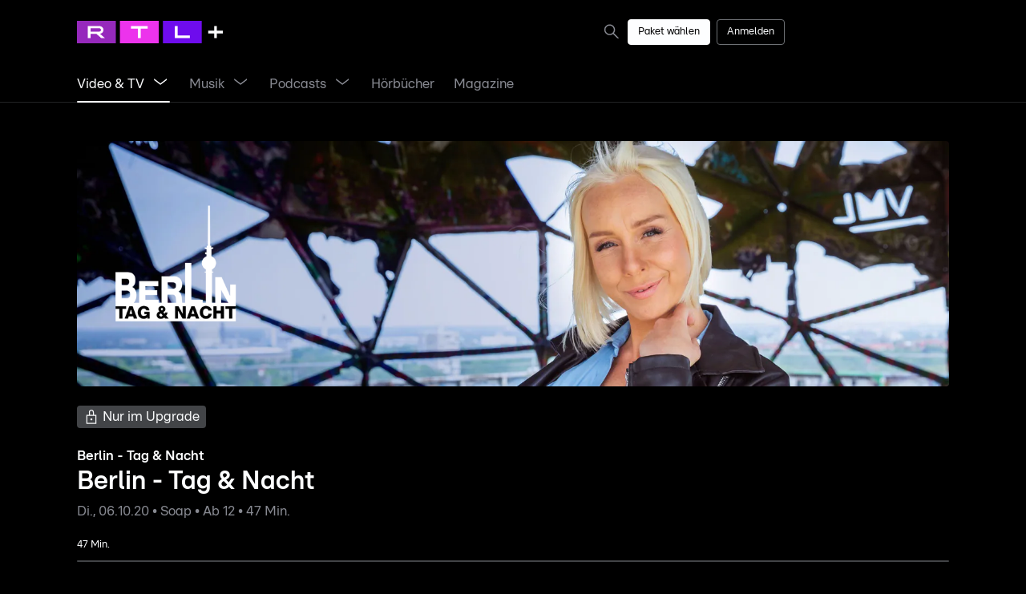

--- FILE ---
content_type: text/html; charset=utf-8
request_url: https://plus.rtl.de/video-tv/serien/berlin-tag-nacht-1000002671/2020-10-954052/episode-2299-berlin-tag-nacht-1000183896
body_size: 20637
content:
<!DOCTYPE html><html lang="de" data-theme="dark" data-beasties-container><head><link rel="preconnect" href="https://images.plus.rtl.de">
		<meta charset="utf-8">
		<title>Folge 2299 vom 06.10.2020 - Berlin - Tag &amp; Nacht | RTL+</title>
		<base href="/">
		<meta name="viewport" content="width=device-width, initial-scale=1">

		<!-- Generic Favicon -->
		<link rel="icon" type="image/png" sizes="16x16" href="assets/favicon/favicon-dark-mode-16x16.png">
		<link rel="icon" type="image/png" sizes="32x32" href="assets/favicon/favicon-dark-mode-32x32.png">
		<!-- Larger Icons -->
		<link rel="icon" type="image/png" sizes="48x48" href="assets/favicon/app-icon-48x48.png">
		<link rel="icon" type="image/png" sizes="76x76" href="assets/favicon/app-icon-76x76.png">
		<link rel="icon" type="image/png" sizes="96x96" href="assets/favicon/app-icon-96x96.png">
		<link rel="icon" type="image/png" sizes="167x167" href="assets/favicon/app-icon-167x167.png">
		<link rel="icon" type="image/png" sizes="144x144" href="assets/favicon/app-icon-144x144.png">
		<link rel="icon" type="image/png" sizes="192x192" href="assets/favicon/app-icon-192x192.png">
		<link rel="icon" type="image/png" sizes="196x196" href="assets/favicon/app-icon-196x196.png">
		<!-- IOS Favicon -->
		<link rel="apple-touch-icon" href="assets/favicon/apple-touch-icon-120x120-precomposed.png">
		<link rel="apple-touch-icon" sizes="152x152" href="assets/favicon/apple-touch-icon-152x152-precomposed.png">
		<link rel="apple-touch-icon" sizes="180x180" href="assets/favicon/apple-touch-icon-180x180-precomposed.png">
		<!-- Windows 8 -->
		<meta name="msapplication-TileColor" content="#000000">
		<meta name="msapplication-TileImage" content="assets/favicon/mstile-144x144.png">
		<!-- Windows 8.1 and above Favicon-->
		<meta name="msapplication-config" content="assets/favicon/browserconfig.xml">

		<!-- Support Google Tag Manager (GTM) and Podcasts loading media -->
		<meta http-equiv="Content-Security-Policy" content="default-src 'self';
		script-src 'unsafe-inline' 'unsafe-eval' data: *;
		style-src 'self' 'unsafe-inline' blob: *.loyjoy.com;
		object-src 'none';
		base-uri 'self';
		connect-src *;
		font-src * data:;
		frame-src *;
		img-src * data:;
		manifest-src 'self';
		media-src * blob:;
		child-src 'self' blob:;
		worker-src 'self' blob:">
	<style>:root{--global-page-padding:0px;--global-page-margin:0px;--global-page-margin-and-padding:calc(var(--global-page-padding) + var(--global-page-margin))}@media screen and (min-width: 0){:root{--bottom-nav-height:57px;--header-margin-bottom:8px;--header-height:48px;--header-subnav-height:48px;--header-height-with-subnav:calc(var(--header-height) + var(--header-subnav-height))}}@media screen and (min-width: 360px){:root{--header-height:56px;--header-margin-bottom:12px}}@media screen and (min-width: 568px){:root{--bottom-nav-height:73px;--header-margin-bottom:16px}}@media screen and (min-width: 768px){:root{--header-margin-bottom:24px}}@media screen and (min-width: 1024px){:root{--header-height:72px;--header-margin-bottom:32px}}@media screen and (min-width: 1024px) and (hover: hover){:root{--header-height:80px;--bottom-nav-height:0px}}@media screen and (min-width: 1280px){:root{--header-height:80px;--header-margin-bottom:48px}}@media screen and (min-width: 1280px) and (hover: none){:root{--bottom-nav-height:0px}}@media screen and (min-width: 0) and (max-width: 359px){:root{--global-page-padding:16px}}@media screen and (min-width: 360px) and (max-width: 567px){:root{--global-page-padding:24px}}@media screen and (min-width: 568px) and (max-width: 767px){:root{--global-page-padding:32px}}@media screen and (min-width: 768px) and (max-width: 1023px){:root{--global-page-padding:48px}}@media screen and (min-width: 1024px) and (max-width: 1279px){:root{--global-page-padding:64px}}@media screen and (min-width: 1280px) and (max-width: 1791px){:root{--global-page-padding:96px}}@media screen and (min-width: 1792px){:root{--global-page-padding:0px;--global-page-margin:calc((100vw - var(--body-max-width)) / 2)}}*,*:after,*:before{box-sizing:inherit}*{font-size:100%;margin:0;padding:0;-webkit-font-smoothing:antialiased;-moz-osx-font-smoothing:grayscale}html,body{overflow:hidden}html{background-color:var(--colors-background);box-sizing:border-box;color:var(--colors-ui-highlight);font-family:RTL United Text,sans-serif;line-height:1;-ms-text-size-adjust:100%;-webkit-text-size-adjust:100%;overflow-y:scroll}html{--mat-sys-on-surface:initial}@font-face{font-family:RTL United Text;src:url(RTLUnitedText-Regular.c9e2e4ea349bdb41.woff2);font-weight:400;font-style:normal;font-display:swap}@font-face{font-family:RTL United Text;src:url(RTLUnitedText-RegularItalic.c3e37fd9dcac8364.woff2);font-weight:400;font-style:italic;font-display:swap}@font-face{font-family:RTL United Text;src:url(RTLUnitedText-Bold.1f7df3584255305d.woff2);font-weight:700;font-style:normal;font-display:swap}@font-face{font-family:RTL United Text;src:url(RTLUnitedText-BoldItalic.ce18bbfad560a9cc.woff2);font-weight:700;font-style:italic;font-display:swap}@font-face{font-family:RTL United Text;src:url(RTLUnitedText-Light.593217ff86336818.woff2);font-weight:300;font-style:normal;font-display:swap}@font-face{font-family:RTL United Text;src:url(RTLUnitedText-LightItalic.d458ea7146c9b3bb.woff2);font-weight:300;font-style:italic;font-display:swap}:root{--body-max-width:1600px}</style><style>:root{--global-page-padding: 0px;--global-page-margin: 0px;--global-page-margin-and-padding: calc(var(--global-page-padding) + var(--global-page-margin))}@media screen and (min-width: 0){:root{--bottom-nav-height: 57px;--header-margin-bottom: 8px;--header-height: 48px;--header-subnav-height: 48px;--header-height-with-subnav: calc(var(--header-height) + var(--header-subnav-height))}}@media screen and (min-width: 360px){:root{--header-height: 56px;--header-margin-bottom: 12px}}@media screen and (min-width: 568px){:root{--bottom-nav-height: 73px;--header-margin-bottom: 16px}}@media screen and (min-width: 768px){:root{--header-margin-bottom: 24px}}@media screen and (min-width: 1024px){:root{--header-height: 72px;--header-margin-bottom: 32px}}@media screen and (min-width: 1024px) and (hover: hover){:root{--header-height: 80px;--bottom-nav-height: 0px}}@media screen and (min-width: 1280px){:root{--header-height: 80px;--header-margin-bottom: 48px}}@media screen and (min-width: 1280px) and (hover: none){:root{--bottom-nav-height: 0px}}@media screen and (min-width: 0) and (max-width: 359px){:root{--global-page-padding: 16px}}@media screen and (min-width: 360px) and (max-width: 567px){:root{--global-page-padding: 24px}}@media screen and (min-width: 568px) and (max-width: 767px){:root{--global-page-padding: 32px}}@media screen and (min-width: 768px) and (max-width: 1023px){:root{--global-page-padding: 48px}}@media screen and (min-width: 1024px) and (max-width: 1279px){:root{--global-page-padding: 64px}}@media screen and (min-width: 1280px) and (max-width: 1791px){:root{--global-page-padding: 96px}}@media screen and (min-width: 1792px){:root{--global-page-padding: 0px;--global-page-margin: calc((100vw - var(--body-max-width)) / 2)}}*,*:after,*:before{box-sizing:inherit}*{font-size:100%;margin:0;padding:0;-webkit-font-smoothing:antialiased;-moz-osx-font-smoothing:grayscale}html,body{overflow:hidden}html{background-color:var(--colors-background);box-sizing:border-box;color:var(--colors-ui-highlight);font-family:RTL United Text,sans-serif;line-height:1;-ms-text-size-adjust:100%;-webkit-text-size-adjust:100%;overflow-y:scroll}button{cursor:pointer}a{color:var(--colors-ui-highlight)}html{--mat-sys-on-surface: initial}.ui-button{display:inline-flex;font:var(--typography-interface-button);padding:0 var(--sizes-24);min-height:var(--sizes-48);align-items:center;border-style:solid;border-width:1px;border-radius:var(--radii-md);cursor:pointer;justify-content:center;overflow:hidden;position:relative;z-index:1}.ui-button.narrow{padding:0 var(--sizes-12);min-height:var(--sizes-32);font:var(--typography-interface-caption-title)}.ui-button.full{display:flex;justify-content:center;width:100%}.ui-button:focus-visible{outline:1px solid var(--colors-ui-highlight);outline-offset:2px}.ui-button:hover,.ui-button:focus-visible,.ui-button:active{transition:background-color .6s cubic-bezier(.5,0,0,1),color .6s cubic-bezier(.5,0,0,1),border-color .6s cubic-bezier(.5,0,0,1)}.ui-button span{color:inherit;font:inherit;white-space:nowrap}.ui-button ui-icon{display:inline-flex;align-items:center;color:inherit}.ui-button ui-icon+span{margin-left:var(--sizes-8)}.ui-button.narrow{border-radius:var(--radii-sm)}.ui-button:disabled{cursor:not-allowed}.ui-button:disabled *{pointer-events:none}.ui-button.primary{background-color:var(--colors-ui-highlight);border-color:var(--colors-ui-highlight);color:var(--colors-on-ui-highlight-high-emphasis)}.ui-button.primary:hover,.ui-button.primary:focus-visible{background-color:var(--colors-ui-high-contrast);border-color:var(--colors-ui-high-contrast);color:var(--colors-on-ui-high-emphasis)}.ui-button.primary:active{background-color:var(--colors-ui-normal-contrast);border-color:var(--colors-ui-normal-contrast);color:var(--colors-on-ui-medium-emphasis)}.ui-button.primary:disabled{background-color:var(--colors-ui-low-contrast);border-color:var(--colors-ui-low-contrast);color:var(--colors-on-ui-low-emphasis)}.ui-button.secondary{background-color:transparent;border-color:var(--colors-ui-high-contrast);color:var(--colors-on-background-high-emphasis)}.ui-button.secondary:hover,.ui-button.secondary:focus-visible{background-color:transparent;border-color:var(--colors-on-background-high-emphasis);color:var(--colors-on-background-high-emphasis)}.ui-button.secondary:active{background-color:var(--colors-ui-low-contrast);border-color:var(--colors-ui-medium-contrast);color:var(--colors-on-ui-medium-emphasis)}.ui-button.secondary:disabled{background-color:transparent;border-color:var(--colors-ui-medium-contrast);color:var(--colors-on-ui-low-emphasis)}:host-context(.choice-chip) .ui-button{border-radius:var(--radii-circular)}a:focus-visible{outline:1px solid var(--colors-ui-highlight);outline-offset:2px}.ui-button-link{text-decoration:none;display:inline-flex;font:var(--typography-interface-button);padding:0 var(--sizes-24);min-height:var(--sizes-48);align-items:center;border-style:solid;border-width:1px;border-radius:var(--radii-md);cursor:pointer;justify-content:center;overflow:hidden;position:relative;z-index:1}.ui-button-link.narrow{padding:0 var(--sizes-12);min-height:var(--sizes-32);font:var(--typography-interface-caption-title)}.ui-button-link:focus-visible{outline:1px solid var(--colors-ui-highlight);outline-offset:2px}.ui-button-link:hover,.ui-button-link:focus-visible,.ui-button-link:active{transition:background-color .6s cubic-bezier(.5,0,0,1),color .6s cubic-bezier(.5,0,0,1),border-color .6s cubic-bezier(.5,0,0,1)}.ui-button-link span{color:inherit;font:inherit;white-space:nowrap}.ui-button-link.narrow{border-radius:var(--radii-sm)}.ui-button-link:disabled{cursor:not-allowed}.ui-button-link:disabled *{pointer-events:none}.ui-button-link.primary{background-color:var(--colors-ui-highlight);border-color:var(--colors-ui-highlight);color:var(--colors-on-ui-highlight-high-emphasis)}.ui-button-link.primary:hover,.ui-button-link.primary:focus-visible{background-color:var(--colors-ui-high-contrast);border-color:var(--colors-ui-high-contrast);color:var(--colors-on-ui-high-emphasis)}.ui-button-link.primary:active{background-color:var(--colors-ui-normal-contrast);border-color:var(--colors-ui-normal-contrast);color:var(--colors-on-ui-medium-emphasis)}.ui-button-link.primary:disabled{background-color:var(--colors-ui-low-contrast);border-color:var(--colors-ui-low-contrast);color:var(--colors-on-ui-low-emphasis)}@font-face{font-family:RTL United Text;src:url(RTLUnitedText-Regular.c9e2e4ea349bdb41.woff2);font-weight:400;font-style:normal;font-display:swap}@font-face{font-family:RTL United Text;src:url(RTLUnitedText-RegularItalic.c3e37fd9dcac8364.woff2);font-weight:400;font-style:italic;font-display:swap}@font-face{font-family:RTL United Text;src:url(RTLUnitedText-Bold.1f7df3584255305d.woff2);font-weight:700;font-style:normal;font-display:swap}@font-face{font-family:RTL United Text;src:url(RTLUnitedText-BoldItalic.ce18bbfad560a9cc.woff2);font-weight:700;font-style:italic;font-display:swap}@font-face{font-family:RTL United Text;src:url(RTLUnitedText-Light.593217ff86336818.woff2);font-weight:300;font-style:normal;font-display:swap}@font-face{font-family:RTL United Text;src:url(RTLUnitedText-LightItalic.d458ea7146c9b3bb.woff2);font-weight:300;font-style:italic;font-display:swap}:root{--body-max-width: 1600px}</style><link rel="stylesheet" href="styles.440ecf2b920f3188.css" media="print" onload="this.media='all'"><noscript><link rel="stylesheet" href="styles.440ecf2b920f3188.css" media="all"></noscript><style>/** * Do not edit directly * Generated on Fri Jul 18 2025 12:44:21 GMT+0000 (Coordinated Universal Time) */ :root { --sizes-2: 2px; --sizes-4: 4px; --sizes-6: 6px; --sizes-8: 8px; --sizes-12: 12px; --sizes-16: 16px; --sizes-20: 20px; --sizes-24: 24px; --sizes-32: 32px; --sizes-40: 40px; --sizes-48: 48px; --sizes-56: 56px; --sizes-64: 64px; --sizes-72: 72px; --sizes-80: 80px; --sizes-96: 96px; --sizes-192: 192px; --sizes-line-thin: 1px; --sizes-line-medium: 2px; --sizes-line-large: 4px; --breakpoints-xxl: 1792px; --breakpoints-xl: 1280px; --breakpoints-lg: 1024px; --breakpoints-md: 768px; --breakpoints-sm: 568px; --breakpoints-xs: 360px; --breakpoints-xxs: 0; --radii-none: 0px; --radii-sm: 4px; --radii-md: 8px; --radii-lg: 12px; --radii-xl: 16px; --radii-circular: 9999px; --typography-interface-large-title1-bold: 700 114px/131.1px "RTL United Text", sans-serif; --typography-interface-large-title1: 400 114px/131.1px "RTL United Text", sans-serif; --typography-interface-large-title2-bold: 700 87px/100.05px "RTL United Text", sans-serif; --typography-interface-large-title2: 400 87px/100.05px "RTL United Text", sans-serif; --typography-interface-large-title3-bold: 700 60px/69px "RTL United Text", sans-serif; --typography-interface-large-title3: 400 60px/69px "RTL United Text", sans-serif; --typography-interface-title1-bold: 700 46px/52.9px "RTL United Text", sans-serif; --typography-interface-title1: 400 46px/52.9px "RTL United Text", sans-serif; --typography-interface-title2-bold: 700 32px/36.8px "RTL United Text", sans-serif; --typography-interface-title2: 400 32px/36.8px "RTL United Text", sans-serif; --typography-interface-title3-bold: 700 24px/27.6px "RTL United Text", sans-serif; --typography-interface-title3: 400 24px/27.6px "RTL United Text", sans-serif; --typography-interface-callout: 400 19px/26.6px "RTL United Text", sans-serif; --typography-interface-callout-title: 400 19px/21.85px "RTL United Text", sans-serif; --typography-interface-callout-title-bold: 700 19px/21.85px "RTL United Text", sans-serif; --typography-interface-callout-bold: 700 19px/26.6px "RTL United Text", sans-serif; --typography-interface-callout-underlined: 400 19px/26.6px "RTL United Text", sans-serif; --typography-interface-body-title: 400 17px/19.55px "RTL United Text", sans-serif; --typography-interface-body-title-mono: 400 17px/19.55px "RTL United Calculation", sans-serif; --typography-interface-body-title-bold: 700 17px/19.55px "RTL United Text", sans-serif; --typography-interface-body-title-mono-bold: 700 17px/19.55px "RTL United Calculation", sans-serif; --typography-interface-body-title-underlined: 400 17px/19.55px "RTL United Text", sans-serif; --typography-interface-body: 400 17px/23.8px "RTL United Text", sans-serif; --typography-interface-body-mono: 400 17px/23.8px "RTL United Calculation", sans-serif; --typography-interface-body-italic: italic 400 17px/23.8px "RTL United Text", sans-serif; --typography-interface-body-bold: 700 17px/23.8px "RTL United Text", sans-serif; --typography-interface-body-mono-bold: 700 17px/23.8px "RTL United Calculation", sans-serif; --typography-interface-body-underlined: 400 17px/23.8px "RTL United Text", sans-serif; --typography-interface-button: 400 17px/17px "RTL United Text", sans-serif; --typography-interface-button-bold: 700 17px/17px "RTL United Text", sans-serif; --typography-interface-caption-title: 400 13px/14.95px "RTL United Text", sans-serif; --typography-interface-caption-title-mono: 400 13px/14.95px "RTL United Calculation", sans-serif; --typography-interface-caption-title-bold: 700 13px/14.95px "RTL United Text", sans-serif; --typography-interface-caption-title-mono-bold: 700 13px/14.95px "RTL United Calculation", sans-serif; --typography-interface-caption-title-underlined: 400 13px/14.95px "RTL United Text", sans-serif; --typography-interface-caption: 400 13px/18.2px "RTL United Text", sans-serif; --typography-interface-caption-bold: 700 13px/18.2px "RTL United Text", sans-serif; --typography-interface-caption-underlined: 400 13px/18.2px "RTL United Text", sans-serif; --typography-interface-footnote: 400 10px/10px "RTL United Text", sans-serif; --typography-interface-footnote-bold: 700 10px/10px "RTL United Text", sans-serif; --typography-interface-footnote-underlined: 400 10px/10px "RTL United Text", sans-serif; --typography-interface-footnote-title: 400 10px/11.5px "RTL United Text", sans-serif; --typography-interface-footnote-title-bold: 700 10px/11.5px "RTL United Text", sans-serif; --typography-interface-footnote-title-underlined: 400 10px/11.5px "RTL United Text", sans-serif; --typography-tv-large-title: 700 80px/92px "RTL United Text", sans-serif; --typography-tv-title1: 700 64px/73.6px "RTL United Text", sans-serif; --typography-tv-title2: 700 53px/60.95px "RTL United Text", sans-serif; --typography-tv-title3: 700 48px/55.2px "RTL United Text", sans-serif; --typography-tv-headline: 700 42px/48.3px "RTL United Text", sans-serif; --typography-tv-callout-title: 400 32px/36.8px "RTL United Text", sans-serif; --typography-tv-callout-title-bold: 700 32px/36.8px "RTL United Text", sans-serif; --typography-tv-body-title: 400 25px/28.75px "RTL United Text", sans-serif; --typography-tv-body-title-bold: 700 25px/28.75px "RTL United Text", sans-serif; --typography-tv-body: 400 25px/35px "RTL United Text", sans-serif; --typography-tv-body-bold: 700 25px/35px "RTL United Text", sans-serif; --typography-tv-button: 400 25px/25px "RTL United Text", sans-serif; --typography-tv-button-bold: 700 25px/25px "RTL United Text", sans-serif; --typography-tv-caption-title: 400 22px/25.3px "RTL United Text", sans-serif; --typography-tv-caption-title-bold: 700 22px/25.3px "RTL United Text", sans-serif; --typography-tv-caption: 400 22px/30.8px "RTL United Text", sans-serif; --typography-tv-caption-bold: 700 22px/30.8px "RTL United Text", sans-serif; --typography-tv-navigation: 400 22px/30.8px "RTL United Text", sans-serif; --typography-tv-small: 400 19px/26.6px "RTL United Text", sans-serif; --typography-android-tv-large-title: 700 40px/46px "RTL United Text", sans-serif; --typography-android-tv-title1: 700 32px/36.8px "RTL United Text", sans-serif; --typography-android-tv-title2: 700 26.5px/30.475px "RTL United Text", sans-serif; --typography-android-tv-title3: 700 24px/27.6px "RTL United Text", sans-serif; --typography-android-tv-headline: 700 21px/24.15px "RTL United Text", sans-serif; --typography-android-tv-callout-title: 400 16px/18.4px "RTL United Text", sans-serif; --typography-android-tv-callout-title-bold: 700 16px/18.4px "RTL United Text", sans-serif; --typography-android-tv-body: 400 12.5px/17.5px "RTL United Text", sans-serif; --typography-android-tv-body-bold: 700 12.5px/17.5px "RTL United Text", sans-serif; --typography-android-tv-body-title: 400 12.5px/14.375px "RTL United Text", sans-serif; --typography-android-tv-body-title-bold: 700 12.5px/14.375px "RTL United Text", sans-serif; --typography-android-tv-button: 400 12.5px/12.5px "RTL United Text", sans-serif; --typography-android-tv-button-bold: 700 12.5px/12.5px "RTL United Text", sans-serif; --typography-android-tv-caption: 400 11px/15.4px "RTL United Text", sans-serif; --typography-android-tv-caption-bold: 700 11px/15.4px "RTL United Text", sans-serif; --typography-android-tv-caption-title: 400 11px/12.65px "RTL United Text", sans-serif; --typography-android-tv-caption-title-bold: 700 11px/12.65px "RTL United Text", sans-serif; --typography-android-tv-navigation: 400 11px/15.4px "RTL United Text", sans-serif; --typography-android-tv-small: 400 9.5px/13.3px "RTL United Text", sans-serif; } @media (prefers-color-scheme: light) { :root { --colors-background: rgb(255, 255, 255); --colors-background-variant: rgb(241, 242, 244); --colors-background-highlight: rgb(23, 24, 26); --colors-on-background-high-emphasis: rgb(2, 2, 3); --colors-on-background-medium-emphasis: rgb(81, 82, 88); --colors-on-background-low-emphasis: rgb(106, 109, 113); --colors-on-background-highlight-high-emphasis: rgb(247, 248, 249); --colors-on-background-highlight-medium-emphasis: rgb(178, 180, 185); --colors-on-background-highlight-low-emphasis: rgb(120, 127, 136); --colors-ui-low-contrast: rgb(241, 242, 244); --colors-ui-medium-contrast: rgb(216, 218, 221); --colors-ui-normal-contrast: rgb(192, 194, 198); --colors-ui-high-contrast: rgb(168, 170, 175); --colors-ui-highlight: rgb(23, 24, 26); --colors-on-ui-high-emphasis: rgb(2, 2, 3); --colors-on-ui-medium-emphasis: rgb(81, 82, 88); --colors-on-ui-low-emphasis: rgb(103, 106, 110); --colors-on-ui-highlight-high-emphasis: rgb(247, 248, 249); --colors-on-ui-highlight-medium-emphasis: rgb(178, 180, 185); --colors-on-ui-highlight-low-emphasis: rgb(120, 127, 136); --colors-special-always-dark-overlay-xtra-high: rgba(0, 0, 0, 0.85); --colors-special-always-dark-overlay-high: rgba(0, 0, 0, 0.65); --colors-special-always-dark-overlay-low: rgba(0, 0, 0, 0.4); --colors-special-always-light-overlay-xtra-high: rgba(255, 255, 255, 0.65); --colors-special-always-light-overlay-high: rgba(255, 255, 255, 0.4); --colors-special-always-light-overlay-low: rgba(255, 255, 255, 0.2); --colors-special-always-white: rgb(255, 255, 255); --colors-special-fallback-overlay: rgba(23, 24, 26, 0.12); --colors-on-always-white-high-emphasis: rgb(2, 2, 3); --colors-on-always-white-medium-emphasis: rgb(81, 82, 88); --colors-on-always-white-low-emphasis: rgb(113, 117, 121); --colors-semantic-success-low-contrast: rgb(229, 243, 233); --colors-semantic-success-medium-contrast: rgb(153, 208, 167); --colors-semantic-success-normal-contrast: rgb(0, 138, 34); --colors-semantic-success-high-contrast: rgb(0, 83, 20); --colors-semantic-success-highlight: rgb(0, 41, 10); --colors-semantic-warning-low-contrast: rgb(252, 241, 229); --colors-semantic-warning-medium-contrast: rgb(243, 201, 153); --colors-semantic-warning-normal-contrast: rgb(224, 120, 0); --colors-semantic-warning-high-contrast: rgb(134, 72, 0); --colors-semantic-warning-highlight: rgb(67, 36, 0); --colors-semantic-error-low-contrast: rgb(251, 229, 231); --colors-semantic-error-medium-contrast: rgb(229, 102, 110); --colors-semantic-error-normal-contrast: rgb(212, 0, 13); --colors-semantic-error-high-contrast: rgb(107, 21, 32); --colors-semantic-error-highlight: rgb(58, 0, 6); --colors-semantic-info-low-contrast: rgb(204, 232, 255); --colors-semantic-info-medium-contrast: rgb(153, 199, 245); --colors-semantic-info-normal-contrast: rgb(14, 92, 176); --colors-semantic-info-high-contrast: rgb(8, 57, 107); --colors-semantic-info-highlight: rgb(3, 27, 56); --colors-semantic-recommend-low-contrast: rgb(225, 212, 255); --colors-semantic-recommend-medium-contrast: rgb(181, 138, 229); --colors-semantic-recommend-normal-contrast: rgb(74, 15, 150); --colors-semantic-recommend-high-contrast: rgb(45, 8, 86); --colors-semantic-recommend-highlight: rgb(18, 2, 40); --gradients-gradient-behind-logo: linear-gradient(139.92597381001852deg, rgba(0, 0, 0, 0.25) 0%, rgba(0, 0, 0, 0) 93%); --gradients-radial-behind-icon: radial-gradient(rgba(0, 0, 0, 0.38) 0%, rgba(0, 0, 0, 0) 100%); --gradients-image-overlay: linear-gradient(180deg, rgba(0, 0, 0, 0) 0%, rgba(0, 0, 0, 0.8) 100%); --elevation-small: 0px 1px 0px 0px rgba(23, 24, 26, 0.1); --elevation-small-up: 0px -1px 0px 0px rgba(23, 24, 26, 0.1); --elevation-small-right: 1px 0px 0px 0px rgba(23, 24, 26, 0.1); --elevation-small-left: -1px 0px 0px 0px rgba(23, 24, 26, 0.1); --line-high-emphasis-below: inset 0px -1px 0px 0px rgb(23, 24, 26); --line-high-emphasis-all-0: inset 0px -1px 0px 0px rgb(23, 24, 26); --line-high-emphasis-all-1: inset 0px 1px 0px 0px rgb(23, 24, 26); --line-high-emphasis-all-2: inset 1px 0px 0px 0px rgb(23, 24, 26); --line-high-emphasis-all-3: inset -1px 0px 0px 0px rgb(23, 24, 26); --line-low-emphasis-below: inset 0px -1px 0px 0px rgb(216, 218, 221); --line-low-emphasis-all-0: inset 0px -1px 0px 0px rgb(216, 218, 221); --line-low-emphasis-all-1: inset 0px 1px 0px 0px rgb(216, 218, 221); --line-low-emphasis-all-2: inset 1px 0px 0px 0px rgb(216, 218, 221); --line-low-emphasis-all-3: inset -1px 0px 0px 0px rgb(216, 218, 221); --line-semantic-error-below: inset 0px -1px 0px 0px rgb(212, 0, 13); --line-semantic-error-all-0: inset 0px -1px 0px 0px rgb(212, 0, 13); --line-semantic-error-all-1: inset 0px 1px 0px 0px rgb(212, 0, 13); --line-semantic-error-all-2: inset 1px 0px 0px 0px rgb(212, 0, 13); --line-semantic-error-all-3: inset -1px 0px 0px 0px rgb(212, 0, 13); --line-semantic-warning-below: inset 0px -1px 0px 0px rgb(255, 138, 0); --line-semantic-warning-all-0: inset 0px -1px 0px 0px rgb(255, 138, 0); --line-semantic-warning-all-1: inset 0px 1px 0px 0px rgb(255, 138, 0); --line-semantic-warning-all-2: inset 1px 0px 0px 0px rgb(255, 138, 0); --line-semantic-warning-all-3: inset -1px 0px 0px 0px rgb(255, 138, 0); --line-semantic-success-below: inset 0px -1px 0px 0px rgb(0, 175, 44); --line-semantic-success-all-0: inset 0px -1px 0px 0px rgb(0, 175, 44); --line-semantic-success-all-1: inset 0px 1px 0px 0px rgb(0, 175, 44); --line-semantic-success-all-2: inset 1px 0px 0px 0px rgb(0, 175, 44); --line-semantic-success-all-3: inset -1px 0px 0px 0px rgb(0, 175, 44); } } @media (prefers-color-scheme: dark) { :root { --colors-background: rgb(0, 0, 0); --colors-background-variant: rgb(34, 35, 37); --colors-background-highlight: rgb(44, 46, 48); --colors-on-background-high-emphasis: rgb(247, 248, 249); --colors-on-background-medium-emphasis: rgb(175, 176, 182); --colors-on-background-low-emphasis: rgb(132, 138, 149); --colors-on-background-highlight-high-emphasis: rgb(247, 248, 249); --colors-on-background-highlight-medium-emphasis: rgb(175, 176, 182); --colors-on-background-highlight-low-emphasis: rgb(145, 151, 161); --colors-ui-low-contrast: rgb(34, 35, 37); --colors-ui-medium-contrast: rgb(66, 68, 71); --colors-ui-normal-contrast: rgb(77, 79, 83); --colors-ui-high-contrast: rgb(110, 113, 117); --colors-ui-highlight: rgb(253, 254, 255); --colors-on-ui-high-emphasis: rgb(247, 248, 249); --colors-on-ui-medium-emphasis: rgb(191, 194, 200); --colors-on-ui-low-emphasis: rgb(135, 137, 145); --colors-on-ui-highlight-high-emphasis: rgb(2, 2, 3); --colors-on-ui-highlight-medium-emphasis: rgb(81, 82, 88); --colors-on-ui-highlight-low-emphasis: rgb(113, 117, 121); --colors-special-always-dark-overlay-xtra-high: rgba(0, 0, 0, 0.85); --colors-special-always-dark-overlay-high: rgba(0, 0, 0, 0.65); --colors-special-always-dark-overlay-low: rgba(0, 0, 0, 0.4); --colors-special-always-light-overlay-xtra-high: rgba(255, 255, 255, 0.65); --colors-special-always-light-overlay-high: rgba(255, 255, 255, 0.4); --colors-special-always-light-overlay-low: rgba(255, 255, 255, 0.2); --colors-special-always-white: rgb(255, 255, 255); --colors-special-fallback-overlay: rgba(253, 254, 255, 0.12); --colors-on-always-white-high-emphasis: rgb(2, 2, 3); --colors-on-always-white-medium-emphasis: rgb(81, 82, 88); --colors-on-always-white-low-emphasis: rgb(113, 117, 121); --colors-semantic-error-low-contrast: rgb(70, 15, 18); --colors-semantic-error-medium-contrast: rgb(140, 29, 36); --colors-semantic-error-normal-contrast: rgb(233, 49, 60); --colors-semantic-error-high-contrast: rgb(242, 131, 138); --colors-semantic-error-highlight: rgb(253, 234, 235); --colors-semantic-warning-low-contrast: rgb(76, 41, 0); --colors-semantic-warning-medium-contrast: rgb(153, 83, 1); --colors-semantic-warning-normal-contrast: rgb(255, 138, 0); --colors-semantic-warning-high-contrast: rgb(255, 208, 153); --colors-semantic-warning-highlight: rgb(255, 243, 230); --colors-semantic-success-low-contrast: rgb(0, 52, 13); --colors-semantic-success-medium-contrast: rgb(1, 105, 26); --colors-semantic-success-normal-contrast: rgb(0, 175, 44); --colors-semantic-success-high-contrast: rgb(153, 223, 171); --colors-semantic-success-highlight: rgb(230, 247, 234); --colors-semantic-info-low-contrast: rgb(5, 42, 82); --colors-semantic-info-medium-contrast: rgb(11, 71, 133); --colors-semantic-info-normal-contrast: rgb(46, 130, 232); --colors-semantic-info-high-contrast: rgb(165, 210, 248); --colors-semantic-info-highlight: rgb(229, 243, 255); --colors-semantic-recommend-low-contrast: rgb(31, 5, 64); --colors-semantic-recommend-medium-contrast: rgb(56, 11, 117); --colors-semantic-recommend-normal-contrast: rgb(122, 44, 219); --colors-semantic-recommend-high-contrast: rgb(207, 149, 245); --colors-semantic-recommend-highlight: rgb(240, 232, 255); --gradients-gradient-behind-logo: linear-gradient(139.92597381001852deg, rgba(0, 0, 0, 0.25) 0%, rgba(0, 0, 0, 0) 93%); --gradients-radial-behind-icon: radial-gradient(rgba(0, 0, 0, 0.38) 0%, rgba(0, 0, 0, 0) 100%); --gradients-image-overlay: linear-gradient(180deg, rgba(0, 0, 0, 0) 0%, rgba(0, 0, 0, 0.8) 100%); --elevation-small: 0px 1px 0px 0px rgba(255, 255, 255, 0.15); --elevation-small-up: 0px -1px 0px 0px rgba(255, 255, 255, 0.15); --elevation-small-left: -1px 0px 0px 0px rgba(255, 255, 255, 0.15); --elevation-small-right: 1px 0px 0px 0px rgba(255, 255, 255, 0.15); --line-high-emphasis-below: inset 0px -1px 0px 0px rgb(253, 254, 255); --line-high-emphasis-all-0: inset 0px -1px 0px 0px rgb(253, 254, 255); --line-high-emphasis-all-1: inset 0px 1px 0px 0px rgb(253, 254, 255); --line-high-emphasis-all-2: inset 1px 0px 0px 0px rgb(253, 254, 255); --line-high-emphasis-all-3: inset -1px 0px 0px 0px rgb(253, 254, 255); --line-low-emphasis-below: inset 0px -1px 0px 0px rgb(66, 68, 71); --line-low-emphasis-all-0: inset 0px -1px 0px 0px rgb(66, 68, 71); --line-low-emphasis-all-1: inset 0px 1px 0px 0px rgb(66, 68, 71); --line-low-emphasis-all-2: inset 1px 0px 0px 0px rgb(66, 68, 71); --line-low-emphasis-all-3: inset -1px 0px 0px 0px rgb(66, 68, 71); --line-semantic-error-below: inset 0px -1px 0px 0px rgb(212, 0, 13); --line-semantic-error-all-0: inset 0px -1px 0px 0px rgb(212, 0, 13); --line-semantic-error-all-1: inset 0px 1px 0px 0px rgb(212, 0, 13); --line-semantic-error-all-2: inset 1px 0px 0px 0px rgb(212, 0, 13); --line-semantic-error-all-3: inset -1px 0px 0px 0px rgb(212, 0, 13); --line-semantic-warning-below: inset 0px -1px 0px 0px rgb(255, 138, 0); --line-semantic-warning-all-0: inset 0px -1px 0px 0px rgb(255, 138, 0); --line-semantic-warning-all-1: inset 0px 1px 0px 0px rgb(255, 138, 0); --line-semantic-warning-all-2: inset 1px 0px 0px 0px rgb(255, 138, 0); --line-semantic-warning-all-3: inset -1px 0px 0px 0px rgb(255, 138, 0); --line-semantic-success-below: inset 0px -1px 0px 0px rgb(0, 175, 44); --line-semantic-success-all-0: inset 0px -1px 0px 0px rgb(0, 175, 44); --line-semantic-success-all-1: inset 0px 1px 0px 0px rgb(0, 175, 44); --line-semantic-success-all-2: inset 1px 0px 0px 0px rgb(0, 175, 44); --line-semantic-success-all-3: inset -1px 0px 0px 0px rgb(0, 175, 44); } } html[data-theme="light"], [data-theme="light"] { --colors-background: rgb(255, 255, 255); --colors-background-variant: rgb(241, 242, 244); --colors-background-highlight: rgb(23, 24, 26); --colors-on-background-high-emphasis: rgb(2, 2, 3); --colors-on-background-medium-emphasis: rgb(81, 82, 88); --colors-on-background-low-emphasis: rgb(106, 109, 113); --colors-on-background-highlight-high-emphasis: rgb(247, 248, 249); --colors-on-background-highlight-medium-emphasis: rgb(178, 180, 185); --colors-on-background-highlight-low-emphasis: rgb(120, 127, 136); --colors-ui-low-contrast: rgb(241, 242, 244); --colors-ui-medium-contrast: rgb(216, 218, 221); --colors-ui-normal-contrast: rgb(192, 194, 198); --colors-ui-high-contrast: rgb(168, 170, 175); --colors-ui-highlight: rgb(23, 24, 26); --colors-on-ui-high-emphasis: rgb(2, 2, 3); --colors-on-ui-medium-emphasis: rgb(81, 82, 88); --colors-on-ui-low-emphasis: rgb(103, 106, 110); --colors-on-ui-highlight-high-emphasis: rgb(247, 248, 249); --colors-on-ui-highlight-medium-emphasis: rgb(178, 180, 185); --colors-on-ui-highlight-low-emphasis: rgb(120, 127, 136); --colors-special-always-dark-overlay-xtra-high: rgba(0, 0, 0, 0.85); --colors-special-always-dark-overlay-high: rgba(0, 0, 0, 0.65); --colors-special-always-dark-overlay-low: rgba(0, 0, 0, 0.4); --colors-special-always-light-overlay-xtra-high: rgba(255, 255, 255, 0.65); --colors-special-always-light-overlay-high: rgba(255, 255, 255, 0.4); --colors-special-always-light-overlay-low: rgba(255, 255, 255, 0.2); --colors-special-always-white: rgb(255, 255, 255); --colors-special-fallback-overlay: rgba(23, 24, 26, 0.12); --colors-on-always-white-high-emphasis: rgb(2, 2, 3); --colors-on-always-white-medium-emphasis: rgb(81, 82, 88); --colors-on-always-white-low-emphasis: rgb(113, 117, 121); --colors-semantic-success-low-contrast: rgb(229, 243, 233); --colors-semantic-success-medium-contrast: rgb(153, 208, 167); --colors-semantic-success-normal-contrast: rgb(0, 138, 34); --colors-semantic-success-high-contrast: rgb(0, 83, 20); --colors-semantic-success-highlight: rgb(0, 41, 10); --colors-semantic-warning-low-contrast: rgb(252, 241, 229); --colors-semantic-warning-medium-contrast: rgb(243, 201, 153); --colors-semantic-warning-normal-contrast: rgb(224, 120, 0); --colors-semantic-warning-high-contrast: rgb(134, 72, 0); --colors-semantic-warning-highlight: rgb(67, 36, 0); --colors-semantic-error-low-contrast: rgb(251, 229, 231); --colors-semantic-error-medium-contrast: rgb(229, 102, 110); --colors-semantic-error-normal-contrast: rgb(212, 0, 13); --colors-semantic-error-high-contrast: rgb(107, 21, 32); --colors-semantic-error-highlight: rgb(58, 0, 6); --colors-semantic-info-low-contrast: rgb(204, 232, 255); --colors-semantic-info-medium-contrast: rgb(153, 199, 245); --colors-semantic-info-normal-contrast: rgb(14, 92, 176); --colors-semantic-info-high-contrast: rgb(8, 57, 107); --colors-semantic-info-highlight: rgb(3, 27, 56); --colors-semantic-recommend-low-contrast: rgb(225, 212, 255); --colors-semantic-recommend-medium-contrast: rgb(181, 138, 229); --colors-semantic-recommend-normal-contrast: rgb(74, 15, 150); --colors-semantic-recommend-high-contrast: rgb(45, 8, 86); --colors-semantic-recommend-highlight: rgb(18, 2, 40); --gradients-gradient-behind-logo: linear-gradient(139.92597381001852deg, rgba(0, 0, 0, 0.25) 0%, rgba(0, 0, 0, 0) 93%); --gradients-radial-behind-icon: radial-gradient(rgba(0, 0, 0, 0.38) 0%, rgba(0, 0, 0, 0) 100%); --gradients-image-overlay: linear-gradient(180deg, rgba(0, 0, 0, 0) 0%, rgba(0, 0, 0, 0.8) 100%); --elevation-small: 0px 1px 0px 0px rgba(23, 24, 26, 0.1); --elevation-small-up: 0px -1px 0px 0px rgba(23, 24, 26, 0.1); --elevation-small-right: 1px 0px 0px 0px rgba(23, 24, 26, 0.1); --elevation-small-left: -1px 0px 0px 0px rgba(23, 24, 26, 0.1); --line-high-emphasis-below: inset 0px -1px 0px 0px rgb(23, 24, 26); --line-high-emphasis-all-0: inset 0px -1px 0px 0px rgb(23, 24, 26); --line-high-emphasis-all-1: inset 0px 1px 0px 0px rgb(23, 24, 26); --line-high-emphasis-all-2: inset 1px 0px 0px 0px rgb(23, 24, 26); --line-high-emphasis-all-3: inset -1px 0px 0px 0px rgb(23, 24, 26); --line-low-emphasis-below: inset 0px -1px 0px 0px rgb(216, 218, 221); --line-low-emphasis-all-0: inset 0px -1px 0px 0px rgb(216, 218, 221); --line-low-emphasis-all-1: inset 0px 1px 0px 0px rgb(216, 218, 221); --line-low-emphasis-all-2: inset 1px 0px 0px 0px rgb(216, 218, 221); --line-low-emphasis-all-3: inset -1px 0px 0px 0px rgb(216, 218, 221); --line-semantic-error-below: inset 0px -1px 0px 0px rgb(212, 0, 13); --line-semantic-error-all-0: inset 0px -1px 0px 0px rgb(212, 0, 13); --line-semantic-error-all-1: inset 0px 1px 0px 0px rgb(212, 0, 13); --line-semantic-error-all-2: inset 1px 0px 0px 0px rgb(212, 0, 13); --line-semantic-error-all-3: inset -1px 0px 0px 0px rgb(212, 0, 13); --line-semantic-warning-below: inset 0px -1px 0px 0px rgb(255, 138, 0); --line-semantic-warning-all-0: inset 0px -1px 0px 0px rgb(255, 138, 0); --line-semantic-warning-all-1: inset 0px 1px 0px 0px rgb(255, 138, 0); --line-semantic-warning-all-2: inset 1px 0px 0px 0px rgb(255, 138, 0); --line-semantic-warning-all-3: inset -1px 0px 0px 0px rgb(255, 138, 0); --line-semantic-success-below: inset 0px -1px 0px 0px rgb(0, 175, 44); --line-semantic-success-all-0: inset 0px -1px 0px 0px rgb(0, 175, 44); --line-semantic-success-all-1: inset 0px 1px 0px 0px rgb(0, 175, 44); --line-semantic-success-all-2: inset 1px 0px 0px 0px rgb(0, 175, 44); --line-semantic-success-all-3: inset -1px 0px 0px 0px rgb(0, 175, 44); } html[data-theme="dark"], [data-theme="dark"] { --colors-background: rgb(0, 0, 0); --colors-background-variant: rgb(34, 35, 37); --colors-background-highlight: rgb(44, 46, 48); --colors-on-background-high-emphasis: rgb(247, 248, 249); --colors-on-background-medium-emphasis: rgb(175, 176, 182); --colors-on-background-low-emphasis: rgb(132, 138, 149); --colors-on-background-highlight-high-emphasis: rgb(247, 248, 249); --colors-on-background-highlight-medium-emphasis: rgb(175, 176, 182); --colors-on-background-highlight-low-emphasis: rgb(145, 151, 161); --colors-ui-low-contrast: rgb(34, 35, 37); --colors-ui-medium-contrast: rgb(66, 68, 71); --colors-ui-normal-contrast: rgb(77, 79, 83); --colors-ui-high-contrast: rgb(110, 113, 117); --colors-ui-highlight: rgb(253, 254, 255); --colors-on-ui-high-emphasis: rgb(247, 248, 249); --colors-on-ui-medium-emphasis: rgb(191, 194, 200); --colors-on-ui-low-emphasis: rgb(135, 137, 145); --colors-on-ui-highlight-high-emphasis: rgb(2, 2, 3); --colors-on-ui-highlight-medium-emphasis: rgb(81, 82, 88); --colors-on-ui-highlight-low-emphasis: rgb(113, 117, 121); --colors-special-always-dark-overlay-xtra-high: rgba(0, 0, 0, 0.85); --colors-special-always-dark-overlay-high: rgba(0, 0, 0, 0.65); --colors-special-always-dark-overlay-low: rgba(0, 0, 0, 0.4); --colors-special-always-light-overlay-xtra-high: rgba(255, 255, 255, 0.65); --colors-special-always-light-overlay-high: rgba(255, 255, 255, 0.4); --colors-special-always-light-overlay-low: rgba(255, 255, 255, 0.2); --colors-special-always-white: rgb(255, 255, 255); --colors-special-fallback-overlay: rgba(253, 254, 255, 0.12); --colors-on-always-white-high-emphasis: rgb(2, 2, 3); --colors-on-always-white-medium-emphasis: rgb(81, 82, 88); --colors-on-always-white-low-emphasis: rgb(113, 117, 121); --colors-semantic-error-low-contrast: rgb(70, 15, 18); --colors-semantic-error-medium-contrast: rgb(140, 29, 36); --colors-semantic-error-normal-contrast: rgb(233, 49, 60); --colors-semantic-error-high-contrast: rgb(242, 131, 138); --colors-semantic-error-highlight: rgb(253, 234, 235); --colors-semantic-warning-low-contrast: rgb(76, 41, 0); --colors-semantic-warning-medium-contrast: rgb(153, 83, 1); --colors-semantic-warning-normal-contrast: rgb(255, 138, 0); --colors-semantic-warning-high-contrast: rgb(255, 208, 153); --colors-semantic-warning-highlight: rgb(255, 243, 230); --colors-semantic-success-low-contrast: rgb(0, 52, 13); --colors-semantic-success-medium-contrast: rgb(1, 105, 26); --colors-semantic-success-normal-contrast: rgb(0, 175, 44); --colors-semantic-success-high-contrast: rgb(153, 223, 171); --colors-semantic-success-highlight: rgb(230, 247, 234); --colors-semantic-info-low-contrast: rgb(5, 42, 82); --colors-semantic-info-medium-contrast: rgb(11, 71, 133); --colors-semantic-info-normal-contrast: rgb(46, 130, 232); --colors-semantic-info-high-contrast: rgb(165, 210, 248); --colors-semantic-info-highlight: rgb(229, 243, 255); --colors-semantic-recommend-low-contrast: rgb(31, 5, 64); --colors-semantic-recommend-medium-contrast: rgb(56, 11, 117); --colors-semantic-recommend-normal-contrast: rgb(122, 44, 219); --colors-semantic-recommend-high-contrast: rgb(207, 149, 245); --colors-semantic-recommend-highlight: rgb(240, 232, 255); --gradients-gradient-behind-logo: linear-gradient(139.92597381001852deg, rgba(0, 0, 0, 0.25) 0%, rgba(0, 0, 0, 0) 93%); --gradients-radial-behind-icon: radial-gradient(rgba(0, 0, 0, 0.38) 0%, rgba(0, 0, 0, 0) 100%); --gradients-image-overlay: linear-gradient(180deg, rgba(0, 0, 0, 0) 0%, rgba(0, 0, 0, 0.8) 100%); --elevation-small: 0px 1px 0px 0px rgba(255, 255, 255, 0.15); --elevation-small-up: 0px -1px 0px 0px rgba(255, 255, 255, 0.15); --elevation-small-left: -1px 0px 0px 0px rgba(255, 255, 255, 0.15); --elevation-small-right: 1px 0px 0px 0px rgba(255, 255, 255, 0.15); --line-high-emphasis-below: inset 0px -1px 0px 0px rgb(253, 254, 255); --line-high-emphasis-all-0: inset 0px -1px 0px 0px rgb(253, 254, 255); --line-high-emphasis-all-1: inset 0px 1px 0px 0px rgb(253, 254, 255); --line-high-emphasis-all-2: inset 1px 0px 0px 0px rgb(253, 254, 255); --line-high-emphasis-all-3: inset -1px 0px 0px 0px rgb(253, 254, 255); --line-low-emphasis-below: inset 0px -1px 0px 0px rgb(66, 68, 71); --line-low-emphasis-all-0: inset 0px -1px 0px 0px rgb(66, 68, 71); --line-low-emphasis-all-1: inset 0px 1px 0px 0px rgb(66, 68, 71); --line-low-emphasis-all-2: inset 1px 0px 0px 0px rgb(66, 68, 71); --line-low-emphasis-all-3: inset -1px 0px 0px 0px rgb(66, 68, 71); --line-semantic-error-below: inset 0px -1px 0px 0px rgb(212, 0, 13); --line-semantic-error-all-0: inset 0px -1px 0px 0px rgb(212, 0, 13); --line-semantic-error-all-1: inset 0px 1px 0px 0px rgb(212, 0, 13); --line-semantic-error-all-2: inset 1px 0px 0px 0px rgb(212, 0, 13); --line-semantic-error-all-3: inset -1px 0px 0px 0px rgb(212, 0, 13); --line-semantic-warning-below: inset 0px -1px 0px 0px rgb(255, 138, 0); --line-semantic-warning-all-0: inset 0px -1px 0px 0px rgb(255, 138, 0); --line-semantic-warning-all-1: inset 0px 1px 0px 0px rgb(255, 138, 0); --line-semantic-warning-all-2: inset 1px 0px 0px 0px rgb(255, 138, 0); --line-semantic-warning-all-3: inset -1px 0px 0px 0px rgb(255, 138, 0); --line-semantic-success-below: inset 0px -1px 0px 0px rgb(0, 175, 44); --line-semantic-success-all-0: inset 0px -1px 0px 0px rgb(0, 175, 44); --line-semantic-success-all-1: inset 0px 1px 0px 0px rgb(0, 175, 44); --line-semantic-success-all-2: inset 1px 0px 0px 0px rgb(0, 175, 44); --line-semantic-success-all-3: inset -1px 0px 0px 0px rgb(0, 175, 44); }</style><style ng-app-id="serverapp">[_ngcontent-serverapp-c202968091]:root{--body-max-width: 1600px}[_nghost-serverapp-c202968091]{height:auto;min-height:100vh;display:flex;flex-direction:column}main[_ngcontent-serverapp-c202968091]{flex:1 0 auto;overflow:hidden}#main-content[_ngcontent-serverapp-c202968091]{padding:0 var(--global-page-padding);margin:0 var(--global-page-margin)}@media screen and (min-width: 1792px){#main-content[_ngcontent-serverapp-c202968091]{max-width:1600px}}plus-player-container.miniPlayerView[_ngcontent-serverapp-c202968091] ~ footer[_ngcontent-serverapp-c202968091]{margin-bottom:88px}plus-player-container.fullPlayerView[_ngcontent-serverapp-c202968091] + main[_ngcontent-serverapp-c202968091], plus-player-container.fullPlayerView[_ngcontent-serverapp-c202968091] ~ footer[_ngcontent-serverapp-c202968091]{display:none}</style><style ng-app-id="serverapp">[_ngcontent-serverapp-c1986308372]:root{--body-max-width: 1600px}  [data-theme=light]{--header-background-linear-gradient: linear-gradient( 180deg, rgba(255, 255, 255, .8) 0%, rgba(255, 255, 255, 0) 100% )}  [data-theme=dark]{--header-background-linear-gradient: linear-gradient(180deg, rgba(0, 0, 0, .7) 0%, rgba(0, 0, 0, 0) 100%)}[_nghost-serverapp-c1986308372]{display:block}a[_ngcontent-serverapp-c1986308372]{text-decoration:none}img[_ngcontent-serverapp-c1986308372]{width:100%;height:auto}dsi-search[_ngcontent-serverapp-c1986308372]{float:left}dsi-login[_ngcontent-serverapp-c1986308372], dsi-logout[_ngcontent-serverapp-c1986308372]{color:var(--colors-on-ui-low-emphasis)}h1[_ngcontent-serverapp-c1986308372]{margin:0;display:inline}.header-background-transition[_ngcontent-serverapp-c1986308372]{transition:height .5s ease-out}.header-background[_ngcontent-serverapp-c1986308372]{width:100%;height:var(--header-height-with-subnav)}@media screen and (max-width: 567px) and (hover: none){.header-background.search-mobile[_ngcontent-serverapp-c1986308372]{margin:0!important;height:24px!important}}@keyframes _ngcontent-serverapp-c1986308372_moveBackToDefault{0%{z-index:100001}99%{z-index:100001}to{z-index:100}}.header-transition[_ngcontent-serverapp-c1986308372]{transition:transform .25s ease-out,height .25s ease-out}.header[_ngcontent-serverapp-c1986308372]{--is-hidden: 0;background-color:var(--colors-background);box-shadow:inset 0 -1px 0 var(--colors-ui-low-contrast);left:0;position:fixed;top:0;width:100%;height:var(--header-height-with-subnav);z-index:100001}.header.dropdown-closed[_ngcontent-serverapp-c1986308372]{z-index:100;animation:_ngcontent-serverapp-c1986308372_moveBackToDefault .44s linear}.header.is-hidden[_ngcontent-serverapp-c1986308372]{transform:translateY(-120px)}@media screen and (max-width: 1023px) and (hover: hover){.header[_ngcontent-serverapp-c1986308372]{--is-hidden: 1}}@media screen and (max-width: 1279px) and (hover: none){.header[_ngcontent-serverapp-c1986308372]{--is-hidden: 1}}@media screen and (max-width: 567px) and (hover: none){.header.search-mobile[_ngcontent-serverapp-c1986308372]{--is-hidden: 1;transform:translateY(-110px)}}.header-inner[_ngcontent-serverapp-c1986308372]{display:grid;position:relative;height:100%;margin:0 auto;grid-template-areas:"logo . actions" "nav nav nav";grid-template-rows:var(--header-height) auto}@media screen and (min-width: 1792px){.header-inner[_ngcontent-serverapp-c1986308372]{max-width:1600px}}.logo-wrapper[_ngcontent-serverapp-c1986308372]{padding-left:var(--global-page-padding);align-items:center;display:inline-flex;grid-area:logo;display:flex;gap:24px}.logo-wrapper[_ngcontent-serverapp-c1986308372]   div.logo-spacer[_ngcontent-serverapp-c1986308372], .logo-wrapper[_ngcontent-serverapp-c1986308372]   menu-partner-logo[_ngcontent-serverapp-c1986308372]{display:none}@media screen and (min-width: 568px){.logo-wrapper[_ngcontent-serverapp-c1986308372]   div.logo-spacer[_ngcontent-serverapp-c1986308372], .logo-wrapper[_ngcontent-serverapp-c1986308372]   menu-partner-logo[_ngcontent-serverapp-c1986308372]{display:initial}}.logo-spacer[_ngcontent-serverapp-c1986308372]{background-color:var(--colors-on-background-low-emphasis);width:2px;height:32px}@media screen and (min-width: 1024px){.logo-spacer[_ngcontent-serverapp-c1986308372]{height:40px}}@media screen and (min-width: 1280px){.logo-spacer[_ngcontent-serverapp-c1986308372]{height:44px}}.menu-items-wrapper[_ngcontent-serverapp-c1986308372]{height:100%;display:flex;justify-content:flex-start;align-items:stretch;padding-left:var(--global-page-padding)}@media screen and (max-width: 1023px){.menu-items-wrapper[_ngcontent-serverapp-c1986308372]{padding-left:var(--global-page-padding)}}@media screen and (max-width: 1279px) and (hover: none){.menu-items-wrapper[_ngcontent-serverapp-c1986308372]{padding-left:var(--global-page-padding)}}@media screen and (min-width: 0){.logo[_ngcontent-serverapp-c1986308372]{width:130px;height:20px}}@media screen and (min-width: 1024px){.logo[_ngcontent-serverapp-c1986308372]{width:156px;height:24px}}@media screen and (min-width: 1280px){.logo[_ngcontent-serverapp-c1986308372]{width:182px;height:28px}}.skip-content-link[_ngcontent-serverapp-c1986308372]{position:absolute;top:23px;left:50%;transform:translate(-50%);display:none;visibility:hidden;opacity:0;height:0}@media screen and (min-width: 1280px){.skip-content-link[_ngcontent-serverapp-c1986308372]{top:16px}}@media screen and (max-width: 568px){.skip-content-link[_ngcontent-serverapp-c1986308372]{min-width:250px}}.cdk-keyboard-focused[_ngcontent-serverapp-c1986308372]   .skip-content-link[_ngcontent-serverapp-c1986308372]{display:inline-flex;visibility:visible;opacity:1;height:auto}.menu-items[_ngcontent-serverapp-c1986308372]{grid-area:nav;white-space:nowrap;width:100%;display:none}@media screen and (min-width: 1024px) and (hover: hover){.menu-items[_ngcontent-serverapp-c1986308372]{display:inline-block;text-align:right}}@media screen and (min-width: 1280px){.menu-items[_ngcontent-serverapp-c1986308372]{display:inline-block;text-align:right}}.menu-items.hidden[_ngcontent-serverapp-c1986308372]{display:none}@media screen and (min-width: 1280px) and (hover: none){.menu-items.hidden[_ngcontent-serverapp-c1986308372]{display:inline-block}}@media screen and (min-width: 1024px) and (hover: hover){.menu-items.hidden[_ngcontent-serverapp-c1986308372]{display:inline-block}}.header-actions[_ngcontent-serverapp-c1986308372]{padding-right:var(--global-page-padding);position:relative;align-items:center;display:flex;grid-area:actions;justify-content:right}.logo[_ngcontent-serverapp-c1986308372]   *[_ngcontent-serverapp-c1986308372], .header-actions[_ngcontent-serverapp-c1986308372]   *[_ngcontent-serverapp-c1986308372]{white-space:nowrap}.profile-link[_ngcontent-serverapp-c1986308372]{background:none;border:none;display:flex;align-items:center;justify-content:center;margin:0;outline:none;padding:0;position:relative}.profile-link[_ngcontent-serverapp-c1986308372]   img[_ngcontent-serverapp-c1986308372]{height:32px;width:32px;border-radius:100%}@media screen and (min-width: 1024px) and (max-width: 1279px){.profile-link.user[_ngcontent-serverapp-c1986308372]{top:-2px}}@media screen and (max-width: 840px){.menu-items[_ngcontent-serverapp-c1986308372]{overflow:hidden}.menu-items-wrapper[_ngcontent-serverapp-c1986308372]{display:flex;width:100vw}}.header-notification[_ngcontent-serverapp-c1986308372]     .bell{display:none!important}.header-notification[_ngcontent-serverapp-c1986308372]     .unreadMessages{position:relative;left:40px;bottom:9px;z-index:1;width:14px}.header-notification[_ngcontent-serverapp-c1986308372]     .unreadMessages text{font:var(--typography-interface-footnote-title-bold);font-size:102px}.header-notification[_ngcontent-serverapp-c1986308372]     .bell-title{display:none!important}.header-notification[_ngcontent-serverapp-c1986308372]     .bell-icon{display:none!important}.header-background--with-subnav[_ngcontent-serverapp-c1986308372]{height:var(--header-height-with-subnav)}@media screen and (max-width: 1279px){.header--with-subnav[_ngcontent-serverapp-c1986308372]{height:var(--header-height-with-subnav)}.header--with-subnav[_ngcontent-serverapp-c1986308372]   .menu-items-wrapper[_ngcontent-serverapp-c1986308372]{justify-content:flex-start;width:100%;-ms-overflow-style:none;overflow:scroll;scrollbar-width:none}.header--with-subnav[_ngcontent-serverapp-c1986308372]   .menu-items-wrapper[_ngcontent-serverapp-c1986308372]::-webkit-scrollbar{display:none}.header--with-subnav[_ngcontent-serverapp-c1986308372]   .menu-items[_ngcontent-serverapp-c1986308372]{display:inline-block;scrollbar-width:none}}[_ngcontent-serverapp-c1986308372]::-webkit-scrollbar{height:0}button[_ngcontent-serverapp-c1986308372]:focus-visible:focus-visible{outline:1px solid var(--colors-ui-highlight);outline-offset:2px}.sidebar-nav-toggle[_ngcontent-serverapp-c1986308372]{margin-left:12px}.backdrop[_ngcontent-serverapp-c1986308372]{background:#000000a6;inset:0;position:fixed;z-index:100000}beta-banner[_ngcontent-serverapp-c1986308372]{display:block;padding:0 var(--global-page-margin-and-padding)}.header-spacer[_ngcontent-serverapp-c1986308372]{margin-bottom:var(--header-margin-bottom)}</style><style ng-app-id="serverapp">.profile-menu-wrapper[_ngcontent-serverapp-c2600218600]   .profile-menu[_ngcontent-serverapp-c2600218600]{background-color:var(--colors-ui-low-contrast);position:fixed;display:flex;flex-direction:column;border-bottom-left-radius:var(--radii-sm);border-bottom-right-radius:var(--radii-sm)}.profile-menu-wrapper[_ngcontent-serverapp-c2600218600]   .profile-menu.sidebar[_ngcontent-serverapp-c2600218600]{top:0;right:0;bottom:0;width:280px;z-index:100001}.profile-menu-wrapper[_ngcontent-serverapp-c2600218600]   .profile-menu.sidebar[_ngcontent-serverapp-c2600218600]   .profile-menu-list[_ngcontent-serverapp-c2600218600]{padding:12px 16px}@media screen and (min-width: 360px){.profile-menu-wrapper[_ngcontent-serverapp-c2600218600]   .profile-menu.sidebar[_ngcontent-serverapp-c2600218600]{width:328px;padding:16px 24px}}@media screen and (min-width: 568px){.profile-menu-wrapper[_ngcontent-serverapp-c2600218600]   .profile-menu.sidebar[_ngcontent-serverapp-c2600218600]{width:328px;padding:16px 32px 16px 24px}}@media screen and (min-width: 768px){.profile-menu-wrapper[_ngcontent-serverapp-c2600218600]   .profile-menu.sidebar[_ngcontent-serverapp-c2600218600]{width:400px;padding:16px 48px 16px 24px}}@media screen and (min-width: 1024px){.profile-menu-wrapper[_ngcontent-serverapp-c2600218600]   .profile-menu.sidebar[_ngcontent-serverapp-c2600218600]{width:400px;padding:16px 64px 24px 24px}}@media screen and (min-width: 1280px){.profile-menu-wrapper[_ngcontent-serverapp-c2600218600]   .profile-menu.sidebar[_ngcontent-serverapp-c2600218600]{width:400px;padding:28px 96px 28px 24px}}.profile-menu-wrapper[_ngcontent-serverapp-c2600218600]   .profile-menu.dropdown[_ngcontent-serverapp-c2600218600]{top:72px;max-width:320px;min-width:240px;border-radius:4px;z-index:100002}.profile-menu-wrapper[_ngcontent-serverapp-c2600218600]   .profile-menu.dropdown[_ngcontent-serverapp-c2600218600]   .profile-menu-list[_ngcontent-serverapp-c2600218600]{padding:12px 0}@media screen and (min-width: 0){.profile-menu-wrapper[_ngcontent-serverapp-c2600218600]   .profile-menu.dropdown[_ngcontent-serverapp-c2600218600]{right:16px}}@media screen and (min-width: 360px){.profile-menu-wrapper[_ngcontent-serverapp-c2600218600]   .profile-menu.dropdown[_ngcontent-serverapp-c2600218600]{right:24px}}@media screen and (min-width: 568px){.profile-menu-wrapper[_ngcontent-serverapp-c2600218600]   .profile-menu.dropdown[_ngcontent-serverapp-c2600218600]{right:32px}}@media screen and (min-width: 768px){.profile-menu-wrapper[_ngcontent-serverapp-c2600218600]   .profile-menu.dropdown[_ngcontent-serverapp-c2600218600]{right:48px}}@media screen and (min-width: 1024px){.profile-menu-wrapper[_ngcontent-serverapp-c2600218600]   .profile-menu.dropdown[_ngcontent-serverapp-c2600218600]{right:64px}}@media screen and (min-width: 1280px){.profile-menu-wrapper[_ngcontent-serverapp-c2600218600]   .profile-menu.dropdown[_ngcontent-serverapp-c2600218600]{right:96px}}@media screen and (min-width: 1792px){.profile-menu-wrapper[_ngcontent-serverapp-c2600218600]   .profile-menu.dropdown[_ngcontent-serverapp-c2600218600]{right:calc((100vw - 1600px)/2 - 10px)}}.profile-menu-close-wrapper[_ngcontent-serverapp-c2600218600]{display:flex;justify-content:flex-end}.profile-menu.dropdown[_ngcontent-serverapp-c2600218600]   .profile-menu-close[_ngcontent-serverapp-c2600218600]{display:none}.profile-menu-item[_ngcontent-serverapp-c2600218600]{display:flex;height:48px;align-items:center;text-decoration:none}.profile-menu-item[_ngcontent-serverapp-c2600218600]   .profile-image-wrapper[_ngcontent-serverapp-c2600218600]{width:24px}.profile-menu-item[_ngcontent-serverapp-c2600218600]   .profile-image[_ngcontent-serverapp-c2600218600]{border-radius:50%;width:24px}.profile-menu-item[_ngcontent-serverapp-c2600218600]   ui-icon[_ngcontent-serverapp-c2600218600] + span[_ngcontent-serverapp-c2600218600], .profile-menu-item[_ngcontent-serverapp-c2600218600]   .profile-image-wrapper[_ngcontent-serverapp-c2600218600] + span[_ngcontent-serverapp-c2600218600]{margin-left:8px}.profile-menu-item[_ngcontent-serverapp-c2600218600]   ui-icon[_ngcontent-serverapp-c2600218600]{color:var(--colors-on-ui-low-emphasis)}.profile-menu.dropdown[_ngcontent-serverapp-c2600218600]   .profile-menu-item[_ngcontent-serverapp-c2600218600]{transition:background-color .5s;padding:0 24px}.profile-menu.dropdown[_ngcontent-serverapp-c2600218600]   .profile-menu-item[_ngcontent-serverapp-c2600218600]:hover{background-color:var(--colors-ui-medium-contrast)}.profile-menu.dropdown[_ngcontent-serverapp-c2600218600]   .profile-menu-item[_ngcontent-serverapp-c2600218600]   ui-icon[_ngcontent-serverapp-c2600218600]{color:var(--colors-on-ui-low-emphasis);transition:color .5s}.profile-menu.dropdown[_ngcontent-serverapp-c2600218600]   .profile-menu-item[_ngcontent-serverapp-c2600218600]:hover   ui-icon[_ngcontent-serverapp-c2600218600]{color:var(--colors-on-ui-high-emphasis)}.profile-menu.dropdown[_ngcontent-serverapp-c2600218600]   .profile-menu-item[_ngcontent-serverapp-c2600218600]     .bell-icon path{transition:fill .5s linear}.profile-menu.dropdown[_ngcontent-serverapp-c2600218600]   .profile-menu-item[_ngcontent-serverapp-c2600218600]:hover     .bell-icon path{fill:var(--colors-on-ui-high-emphasis)}button[_ngcontent-serverapp-c2600218600]{background:transparent;color:var(--colors-on-ui-high-emphasis);outline:none;border:none}button.logout[_ngcontent-serverapp-c2600218600]{width:100%}button[_ngcontent-serverapp-c2600218600]:focus-visible{outline:1px solid var(--colors-ui-highlight);outline-offset:2px}ul[_ngcontent-serverapp-c2600218600]{list-style-type:none}</style><style ng-app-id="serverapp">.sidebar-nav-wrapper[_ngcontent-serverapp-c505519555]{display:flex;flex-direction:column;background-color:var(--colors-ui-low-contrast);position:fixed;z-index:100001;bottom:0;top:0;right:0;width:280px;padding:12px 0;transform:translate(100%);transition:transform .4s cubic-bezier(.5,0,0,1)}@media screen and (min-width: 360px){.sidebar-nav-wrapper[_ngcontent-serverapp-c505519555]{width:328px;padding:16px 0}}@media screen and (min-width: 568px){.sidebar-nav-wrapper[_ngcontent-serverapp-c505519555]{width:328px;padding:16px 0}}@media screen and (min-width: 768px){.sidebar-nav-wrapper[_ngcontent-serverapp-c505519555]{width:400px;padding:16px 0}}@media screen and (min-width: 1024px){.sidebar-nav-wrapper[_ngcontent-serverapp-c505519555]{width:400px;padding:16px 0 24px}}@media screen and (min-width: 1280px){.sidebar-nav-wrapper[_ngcontent-serverapp-c505519555]{width:400px;padding:28px 0}}.sidebar-nav-wrapper.open[_ngcontent-serverapp-c505519555]{transform:translate(0)}.sidebar-nav[_ngcontent-serverapp-c505519555]{display:flex;flex-direction:column;max-height:100%;overflow:auto}.sidebar-nav[_ngcontent-serverapp-c505519555]   ul[_ngcontent-serverapp-c505519555]{list-style-type:none}.sidebar-nav-item[_ngcontent-serverapp-c505519555], .sidebar-submenu-item[_ngcontent-serverapp-c505519555]{display:flex;height:48px;align-items:center;text-decoration:none;cursor:pointer}.sidebar-nav-item[_ngcontent-serverapp-c505519555] > ui-icon[_ngcontent-serverapp-c505519555], .sidebar-submenu-item[_ngcontent-serverapp-c505519555] > ui-icon[_ngcontent-serverapp-c505519555]{color:var(--colors-on-ui-low-emphasis)}.sidebar-nav-item[_ngcontent-serverapp-c505519555] > .label[_ngcontent-serverapp-c505519555], .sidebar-submenu-item[_ngcontent-serverapp-c505519555] > .label[_ngcontent-serverapp-c505519555]{margin-left:8px;color:var(--colors-on-ui-low-emphasis)}.sidebar-nav-item.ui-button[_ngcontent-serverapp-c505519555], .sidebar-submenu-item.ui-button[_ngcontent-serverapp-c505519555]{width:100%}.sidebar-nav-item.ui-button[_ngcontent-serverapp-c505519555] > .icon[_ngcontent-serverapp-c505519555], .sidebar-submenu-item.ui-button[_ngcontent-serverapp-c505519555] > .icon[_ngcontent-serverapp-c505519555]{transform:scaleY(1);transition:transform .4s cubic-bezier(.5,0,0,1)}.sidebar-nav-item.ui-button[_ngcontent-serverapp-c505519555] > .icon.up[_ngcontent-serverapp-c505519555], .sidebar-submenu-item.ui-button[_ngcontent-serverapp-c505519555] > .icon.up[_ngcontent-serverapp-c505519555]{transform:scaleY(-1)}.sidebar-nav-item.ui-button[_ngcontent-serverapp-c505519555] > .label[_ngcontent-serverapp-c505519555], .sidebar-submenu-item.ui-button[_ngcontent-serverapp-c505519555] > .label[_ngcontent-serverapp-c505519555]{flex-grow:1;text-align:left}.sidebar-submenu[_ngcontent-serverapp-c505519555]{overflow:hidden}.sidebar-nav-item[_ngcontent-serverapp-c505519555], .sidebar-nav-close[_ngcontent-serverapp-c505519555], .sidebar-submenu-wrapper[_ngcontent-serverapp-c505519555]{padding-left:16px;padding-right:16px}@media screen and (min-width: 360px){.sidebar-nav-item[_ngcontent-serverapp-c505519555], .sidebar-nav-close[_ngcontent-serverapp-c505519555], .sidebar-submenu-wrapper[_ngcontent-serverapp-c505519555]{padding-left:24px;padding-right:24px}}@media screen and (min-width: 568px){.sidebar-nav-item[_ngcontent-serverapp-c505519555], .sidebar-nav-close[_ngcontent-serverapp-c505519555], .sidebar-submenu-wrapper[_ngcontent-serverapp-c505519555]{padding-right:32px}}@media screen and (min-width: 768px){.sidebar-nav-item[_ngcontent-serverapp-c505519555], .sidebar-nav-close[_ngcontent-serverapp-c505519555], .sidebar-submenu-wrapper[_ngcontent-serverapp-c505519555]{padding-right:48px}}@media screen and (min-width: 1024px){.sidebar-nav-item[_ngcontent-serverapp-c505519555], .sidebar-nav-close[_ngcontent-serverapp-c505519555], .sidebar-submenu-wrapper[_ngcontent-serverapp-c505519555]{padding-right:64px}}@media screen and (min-width: 1280px){.sidebar-nav-item[_ngcontent-serverapp-c505519555], .sidebar-nav-close[_ngcontent-serverapp-c505519555], .sidebar-submenu-wrapper[_ngcontent-serverapp-c505519555]{padding-right:96px}}.sidebar-submenu-wrapper[_ngcontent-serverapp-c505519555]{display:grid;grid-template-rows:0fr;transition:grid-template-rows .4s cubic-bezier(.5,0,0,1);transition-delay:.4s}.sidebar-submenu-wrapper.expanded[_ngcontent-serverapp-c505519555]{grid-template-rows:1fr}.sidebar-nav-wrapper.open[_ngcontent-serverapp-c505519555]   .sidebar-submenu-wrapper[_ngcontent-serverapp-c505519555]{transition-delay:0ms}.sidebar-submenu-item[_ngcontent-serverapp-c505519555]{padding-left:24px}@media screen and (hover: hover){.sidebar-nav-item[_ngcontent-serverapp-c505519555]:hover:focus-visible, .sidebar-submenu-item[_ngcontent-serverapp-c505519555]:hover:focus-visible{outline:1px solid var(--colors-ui-highlight);outline-offset:2px}.sidebar-nav-item[_ngcontent-serverapp-c505519555]:hover > .label[_ngcontent-serverapp-c505519555], .sidebar-nav-item[_ngcontent-serverapp-c505519555]:hover > ui-icon[_ngcontent-serverapp-c505519555], .sidebar-submenu-item[_ngcontent-serverapp-c505519555]:hover > .label[_ngcontent-serverapp-c505519555], .sidebar-submenu-item[_ngcontent-serverapp-c505519555]:hover > ui-icon[_ngcontent-serverapp-c505519555]{color:var(--colors-on-ui-high-emphasis)}}.sidebar-submenu-item[_ngcontent-serverapp-c505519555]:focus-visible:focus-visible, .sidebar-nav-item[_ngcontent-serverapp-c505519555]:focus-visible:focus-visible, .sidebar-nav-item-wrapper.active[_ngcontent-serverapp-c505519555]   .sidebar-nav-item[_ngcontent-serverapp-c505519555]:focus-visible, .sidebar-submenu-item-wrapper.active[_ngcontent-serverapp-c505519555]   .sidebar-submenu-item[_ngcontent-serverapp-c505519555]:focus-visible{outline:1px solid var(--colors-ui-highlight);outline-offset:2px}.sidebar-submenu-item[_ngcontent-serverapp-c505519555]:focus-visible > .label[_ngcontent-serverapp-c505519555], .sidebar-submenu-item[_ngcontent-serverapp-c505519555]:focus-visible > ui-icon[_ngcontent-serverapp-c505519555], .sidebar-nav-item[_ngcontent-serverapp-c505519555]:focus-visible > .label[_ngcontent-serverapp-c505519555], .sidebar-nav-item[_ngcontent-serverapp-c505519555]:focus-visible > ui-icon[_ngcontent-serverapp-c505519555], .sidebar-nav-item-wrapper.active[_ngcontent-serverapp-c505519555]   .sidebar-nav-item[_ngcontent-serverapp-c505519555] > .label[_ngcontent-serverapp-c505519555], .sidebar-nav-item-wrapper.active[_ngcontent-serverapp-c505519555]   .sidebar-nav-item[_ngcontent-serverapp-c505519555] > ui-icon[_ngcontent-serverapp-c505519555], .sidebar-submenu-item-wrapper.active[_ngcontent-serverapp-c505519555]   .sidebar-submenu-item[_ngcontent-serverapp-c505519555] > .label[_ngcontent-serverapp-c505519555], .sidebar-submenu-item-wrapper.active[_ngcontent-serverapp-c505519555]   .sidebar-submenu-item[_ngcontent-serverapp-c505519555] > ui-icon[_ngcontent-serverapp-c505519555]{color:var(--colors-on-ui-high-emphasis)}.sidebar-nav-close[_ngcontent-serverapp-c505519555]{color:var(--colors-on-ui-high-emphasis);height:40px;align-self:flex-end;align-items:flex-start}.sidebar-nav-close.logout[_ngcontent-serverapp-c505519555]{width:100%}.sidebar-nav-close[_ngcontent-serverapp-c505519555]:focus-visible:focus-visible{outline:1px solid var(--colors-ui-highlight);outline-offset:2px}</style><style ng-app-id="serverapp">[_nghost-serverapp-c1351089091]{display:none;bottom:0;width:100%;background-color:var(--colors-background);z-index:1001}.miniPlayerView[_nghost-serverapp-c1351089091], .fullPlayerView[_nghost-serverapp-c1351089091]{display:block}[_nghost-serverapp-c1351089091]   .header[_ngcontent-serverapp-c1351089091]{display:flex;padding:0 var(--sizes-16);height:var(--sizes-56);align-items:center;border-bottom:var(--sizes-line-thin) solid var(--colors-ui-medium-contrast);cursor:pointer;gap:var(--sizes-16)}@media screen and (min-width: 360px){[_nghost-serverapp-c1351089091]   .header[_ngcontent-serverapp-c1351089091]{padding:0 var(--sizes-24)}}@media screen and (min-width: 568px){[_nghost-serverapp-c1351089091]   .header[_ngcontent-serverapp-c1351089091]{padding:0 var(--sizes-32)}}@media screen and (min-width: 768px){[_nghost-serverapp-c1351089091]   .header[_ngcontent-serverapp-c1351089091]{padding:0 var(--sizes-48)}}@media screen and (min-width: 1024px){[_nghost-serverapp-c1351089091]   .header[_ngcontent-serverapp-c1351089091]{padding:0 var(--sizes-64)}}@media screen and (min-width: 1280px){[_nghost-serverapp-c1351089091]   .header[_ngcontent-serverapp-c1351089091]{padding:0 var(--sizes-96)}}[_nghost-serverapp-c1351089091]   .header[_ngcontent-serverapp-c1351089091]   .title-section[_ngcontent-serverapp-c1351089091]{display:flex;flex-direction:column}[_nghost-serverapp-c1351089091]   .header[_ngcontent-serverapp-c1351089091]   .caption[_ngcontent-serverapp-c1351089091]{color:var(--colors-on-background-high-emphasis);font:var(--typography-interface-caption-title)}@media screen and (min-width: 1024px){[_nghost-serverapp-c1351089091]   .header[_ngcontent-serverapp-c1351089091]   .caption[_ngcontent-serverapp-c1351089091]{font:var(--typography-interface-body-title)}}[_nghost-serverapp-c1351089091]   .header[_ngcontent-serverapp-c1351089091]   .caption__bold[_ngcontent-serverapp-c1351089091]{color:var(--colors-on-background-high-emphasis);font:var(--typography-interface-caption-title-bold)}@media screen and (min-width: 1024px){[_nghost-serverapp-c1351089091]   .header[_ngcontent-serverapp-c1351089091]   .caption__bold[_ngcontent-serverapp-c1351089091]{font:var(--typography-interface-body-title-bold)}}[_nghost-serverapp-c1351089091]   .content[_ngcontent-serverapp-c1351089091]{display:flex;flex-direction:row;justify-content:space-between;align-items:center;background-color:var(--colors-background);-webkit-tap-highlight-color:transparent}.miniPlayerView[_nghost-serverapp-c1351089091]{transition:bottom .2s cubic-bezier(.5,0,0,1);bottom:var(--bottom-nav-height)}.miniPlayerView.is-bottom-tab-nav-hidden[_nghost-serverapp-c1351089091]{bottom:0}.fullPlayerView[_nghost-serverapp-c1351089091]   .content[_ngcontent-serverapp-c1351089091]{display:block;cursor:default;height:calc(100vh - 56px);overflow:auto}</style><style ng-app-id="serverapp">[_ngcontent-serverapp-c2044567093]:root{--body-max-width: 1600px}.footer[_ngcontent-serverapp-c2044567093]{background-color:var(--colors-background);color:var(--colors-background);padding:0 var(--global-page-padding);margin:0 var(--global-page-margin)}@media screen and (min-width: 1792px){.footer[_ngcontent-serverapp-c2044567093]{max-width:1600px}}.footer[_ngcontent-serverapp-c2044567093]   *[_ngcontent-serverapp-c2044567093]{color:#fff;font-size:13px;line-height:13px;text-decoration:none}@media screen and (min-width: 0){.footer[_ngcontent-serverapp-c2044567093]{margin-top:16px}}@media screen and (min-width: 360px){.footer[_ngcontent-serverapp-c2044567093]{margin-top:24px}}@media screen and (min-width: 568px){.footer[_ngcontent-serverapp-c2044567093]{margin-top:32px}}@media screen and (min-width: 768px){.footer[_ngcontent-serverapp-c2044567093]{margin-top:48px}}@media screen and (min-width: 1024px){.footer[_ngcontent-serverapp-c2044567093]{margin-top:64px}}@media screen and (min-width: 1280px){.footer[_ngcontent-serverapp-c2044567093]{margin-top:96px}}.footer[_ngcontent-serverapp-c2044567093]   .copyright[_ngcontent-serverapp-c2044567093]{color:var(--colors-on-background-low-emphasis);white-space:nowrap}.footer[_ngcontent-serverapp-c2044567093]   .top[_ngcontent-serverapp-c2044567093]{padding:32px 0}.footer[_ngcontent-serverapp-c2044567093]   .top[_ngcontent-serverapp-c2044567093]   .logo[_ngcontent-serverapp-c2044567093]{display:inline-block}@media screen and (min-width: 0){.footer[_ngcontent-serverapp-c2044567093]   .top[_ngcontent-serverapp-c2044567093]   .logo[_ngcontent-serverapp-c2044567093]{width:130px;height:20px}}@media screen and (min-width: 1024px){.footer[_ngcontent-serverapp-c2044567093]   .top[_ngcontent-serverapp-c2044567093]   .logo[_ngcontent-serverapp-c2044567093]{width:156px;height:24px}}@media screen and (min-width: 1280px){.footer[_ngcontent-serverapp-c2044567093]   .top[_ngcontent-serverapp-c2044567093]   .logo[_ngcontent-serverapp-c2044567093]{width:182px;height:28px}}.footer[_ngcontent-serverapp-c2044567093]   .top[_ngcontent-serverapp-c2044567093]   .categories-container[_ngcontent-serverapp-c2044567093]{display:flex;flex-direction:column;margin:48px 0 0}@media screen and (min-width: 568px){.footer[_ngcontent-serverapp-c2044567093]   .top[_ngcontent-serverapp-c2044567093]   .categories-container[_ngcontent-serverapp-c2044567093]{flex-direction:row;margin:96px 0 0}}.footer[_ngcontent-serverapp-c2044567093]   .top[_ngcontent-serverapp-c2044567093]   .categories[_ngcontent-serverapp-c2044567093]{margin-bottom:32px}.footer[_ngcontent-serverapp-c2044567093]   .top[_ngcontent-serverapp-c2044567093]   .categories[_ngcontent-serverapp-c2044567093]   .title[_ngcontent-serverapp-c2044567093]{color:var(--colors-on-background-high-emphasis);font:var(--typography-interface-caption-title-bold);margin:0 0 16px}.footer[_ngcontent-serverapp-c2044567093]   .top[_ngcontent-serverapp-c2044567093]   .categories[_ngcontent-serverapp-c2044567093]   a[_ngcontent-serverapp-c2044567093]{color:var(--colors-on-background-low-emphasis);display:block}.footer[_ngcontent-serverapp-c2044567093]   .top[_ngcontent-serverapp-c2044567093]   .categories[_ngcontent-serverapp-c2044567093]   button[_ngcontent-serverapp-c2044567093]{font:var(--typography-interface-caption-title);background-color:transparent;border:none;padding:0;text-align:left;width:100%;color:var(--colors-on-background-low-emphasis)}.footer[_ngcontent-serverapp-c2044567093]   .top[_ngcontent-serverapp-c2044567093]   .categories[_ngcontent-serverapp-c2044567093]   button[_ngcontent-serverapp-c2044567093]:focus-visible{outline:1px solid var(--colors-ui-highlight);outline-offset:2px}.footer[_ngcontent-serverapp-c2044567093]   .top[_ngcontent-serverapp-c2044567093]   .categories[_ngcontent-serverapp-c2044567093]   a[_ngcontent-serverapp-c2044567093] + a[_ngcontent-serverapp-c2044567093], .footer[_ngcontent-serverapp-c2044567093]   .top[_ngcontent-serverapp-c2044567093]   .categories[_ngcontent-serverapp-c2044567093]   a[_ngcontent-serverapp-c2044567093] + button[_ngcontent-serverapp-c2044567093], .footer[_ngcontent-serverapp-c2044567093]   .top[_ngcontent-serverapp-c2044567093]   .categories[_ngcontent-serverapp-c2044567093]   button[_ngcontent-serverapp-c2044567093] + a[_ngcontent-serverapp-c2044567093]{margin-top:12px}.footer[_ngcontent-serverapp-c2044567093]   .top[_ngcontent-serverapp-c2044567093]   .categories[_ngcontent-serverapp-c2044567093]   a[_ngcontent-serverapp-c2044567093]:hover{color:var(--colors-on-background-high-emphasis);cursor:pointer}.footer[_ngcontent-serverapp-c2044567093]   .top[_ngcontent-serverapp-c2044567093]   .categories[_ngcontent-serverapp-c2044567093]   button[_ngcontent-serverapp-c2044567093]:hover{color:var(--colors-on-background-high-emphasis)}@media screen and (min-width: 568px){.footer[_ngcontent-serverapp-c2044567093]   .top[_ngcontent-serverapp-c2044567093]   .categories[_ngcontent-serverapp-c2044567093]{margin-bottom:0}}@media screen and (min-width: 568px){.footer[_ngcontent-serverapp-c2044567093]   .top[_ngcontent-serverapp-c2044567093]   .categories[_ngcontent-serverapp-c2044567093] + .categories[_ngcontent-serverapp-c2044567093]{margin-left:96px}}@media screen and (min-width: 568px){.footer[_ngcontent-serverapp-c2044567093]   .top[_ngcontent-serverapp-c2044567093]   .feedback[_ngcontent-serverapp-c2044567093]{margin-left:auto}}@media screen and (min-width: 568px){.footer[_ngcontent-serverapp-c2044567093]   .top[_ngcontent-serverapp-c2044567093]   .copyright[_ngcontent-serverapp-c2044567093]{display:none}}.footer[_ngcontent-serverapp-c2044567093]   .bottom[_ngcontent-serverapp-c2044567093]{box-shadow:var(--elevation-small-up);display:flex;justify-content:space-between;padding:32px 0;margin-bottom:var(--bottom-nav-height)}.footer[_ngcontent-serverapp-c2044567093]   .bottom[_ngcontent-serverapp-c2044567093]   .copyright[_ngcontent-serverapp-c2044567093]{display:none}@media screen and (min-width: 568px){.footer[_ngcontent-serverapp-c2044567093]   .bottom[_ngcontent-serverapp-c2044567093]   .copyright[_ngcontent-serverapp-c2044567093]{display:block}}.footer[_ngcontent-serverapp-c2044567093]   .social[_ngcontent-serverapp-c2044567093]{display:flex;justify-content:space-between;width:100%;list-style-type:none}.footer[_ngcontent-serverapp-c2044567093]   .social[_ngcontent-serverapp-c2044567093]   a[_ngcontent-serverapp-c2044567093]   .icon[_ngcontent-serverapp-c2044567093]{color:var(--colors-on-background-low-emphasis);padding:12px 12px 8px}.footer[_ngcontent-serverapp-c2044567093]   .social[_ngcontent-serverapp-c2044567093]   a[_ngcontent-serverapp-c2044567093]:hover > .icon[_ngcontent-serverapp-c2044567093]{color:var(--colors-on-background-high-emphasis);cursor:pointer}@media screen and (min-width: 568px){.footer[_ngcontent-serverapp-c2044567093]   .social[_ngcontent-serverapp-c2044567093]{justify-content:flex-end;position:relative;right:-12px}.footer[_ngcontent-serverapp-c2044567093]   .social[_ngcontent-serverapp-c2044567093]   li[_ngcontent-serverapp-c2044567093] + li[_ngcontent-serverapp-c2044567093]{margin-left:12px}}</style><style ng-app-id="serverapp">.rtlplus .ab-iam-root .ab-page-blocker{background-color:var(--colors-special-always-dark-overlay-xtra-high)!important}.rtlplus .ab-iam-root .ab-in-app-message.ab-modal{max-height:100%!important}.rtlplus .ab-iam-root .ab-in-app-message.ab-modal .ab-message-text{color:var(--colors-on-background-high-emphasis)!important;font:var(--typography-interface-caption);margin:0!important;padding:16px 16px 0!important;text-align:start!important}.rtlplus .ab-iam-root .ab-in-app-message.ab-modal .ab-message-text .ab-message-header{color:var(--colors-on-background-high-emphasis)!important;font:var(--typography-interface-title3-bold);margin-bottom:8px!important;text-align:start!important}@media only screen and (min-width: 1280px){.rtlplus .ab-iam-root .ab-in-app-message.ab-modal .ab-message-text{padding:24px 24px 0!important}}.rtlplus .ab-iam-root .ab-in-app-message.ab-fullscreen .ab-message-text{color:var(--colors-on-background-high-emphasis)!important;font:var(--typography-interface-caption);margin:0!important;padding:16px 16px 0!important;text-align:start!important}.rtlplus .ab-iam-root .ab-in-app-message.ab-fullscreen .ab-message-text .ab-message-header{color:var(--colors-on-background-high-emphasis)!important;font:var(--typography-interface-title3-bold);margin-bottom:8px!important;text-align:start!important}@media only screen and (min-width: 1280px){.rtlplus .ab-iam-root .ab-in-app-message.ab-fullscreen .ab-message-text{padding:24px 24px 0!important}}.rtlplus .ab-iam-root .ab-in-app-message.ab-html-message{width:100%!important}.rtlplus .ab-iam-root .ab-in-app-message.ab-slideup{display:flex!important;height:72px!important;max-height:72px!important;padding:0!important}@media only screen and (min-width: 1024px){.rtlplus .ab-iam-root .ab-in-app-message.ab-slideup{margin-right:64px!important}}@media only screen and (min-width: 1280px){.rtlplus .ab-iam-root .ab-in-app-message.ab-slideup{margin-right:96px!important}}@media only screen and (min-width: 768px){.rtlplus .ab-iam-root .ab-in-app-message.ab-slideup{margin-right:48px!important}}@media only screen and (min-width: 568px){.rtlplus .ab-iam-root .ab-in-app-message.ab-slideup{margin-right:32px!important}}.rtlplus .ab-iam-root .ab-in-app-message.ab-slideup .ab-message-text{display:flex!important;color:var(--colors-ui-highlight)!important;font:var(--typography-interface-body-title);margin:0!important;text-align:start!important;border-style:none!important;border-width:0!important;padding:16px 16px 16px 0!important}.rtlplus .ab-iam-root .ab-in-app-message.ab-slideup .ab-image-area{display:flex!important;border-width:0!important;width:40px!important;height:40px!important;padding:16px 12px 16px 16px!important}.rtlplus .ab-iam-root .ab-in-app-message.ab-slideup .ab-image-area img{width:auto!important}.rtlplus .ab-iam-root .ab-in-app-message.ab-background{border:0;box-shadow:none;background:var(--colors-background-variant)!important}.rtlplus .ab-iam-root .ab-in-app-message:not(.graphic.ab-fullscreen) .ab-close-button{display:none!important}.rtlplus .ab-iam-root .ab-in-app-message .ab-close-button{width:22px;height:22px}.rtlplus .ab-iam-root .ab-in-app-message .ab-close-button svg{fill:var(--colors-ui-highlight)!important}.rtlplus .ab-iam-root .ab-in-app-message .ab-close-button svg path{fill:var(--colors-ui-highlight)!important}.rtlplus .ab-iam-root .ab-in-app-message .ab-message-buttons{position:relative!important;display:flex;flex-direction:column;align-items:center;gap:12px;padding:16px!important}@media only screen and (min-width: 1280px){.rtlplus .ab-iam-root .ab-in-app-message .ab-message-buttons{padding:24px!important}}.rtlplus .ab-iam-root .ab-in-app-message .ab-message-buttons .ab-message-button{display:flex;justify-content:center;width:100%;font:var(--typography-interface-button);padding:0 var(--sizes-24);min-height:var(--sizes-48);align-items:center;border-style:solid;border-width:1px;cursor:pointer;overflow:hidden;position:relative;transition:background-color .6s cubic-bezier(.5,0,0,1),color .6s cubic-bezier(.5,0,0,1),border .6s cubic-bezier(.5,0,0,1);z-index:1}.rtlplus .ab-iam-root .ab-in-app-message .ab-message-buttons .ab-message-button:last-of-type{background-color:transparent!important;border-color:var(--colors-ui-high-contrast)!important;color:var(--colors-on-background-high-emphasis)!important;order:1}.rtlplus .ab-iam-root .ab-in-app-message .ab-message-buttons .ab-message-button:last-of-type:hover,.rtlplus .ab-iam-root .ab-in-app-message .ab-message-buttons .ab-message-button:last-of-type:focus-visible{background-color:transparent!important;border-color:var(--colors-on-background-high-emphasis)!important;color:var(--colors-on-background-high-emphasis)!important}.rtlplus .ab-iam-root .ab-in-app-message .ab-message-buttons .ab-message-button:first-of-type{background-color:var(--colors-ui-highlight)!important;border-color:var(--colors-ui-highlight)!important;color:var(--colors-on-ui-highlight-high-emphasis)!important}.rtlplus .ab-iam-root .ab-in-app-message .ab-message-buttons .ab-message-button:first-of-type:hover,.rtlplus .ab-iam-root .ab-in-app-message .ab-message-buttons .ab-message-button:first-of-type:focus-visible{background-color:var(--colors-ui-high-contrast)!important;border-color:var(--colors-ui-high-contrast)!important;color:var(--colors-on-ui-high-emphasis)!important}@media only screen and (min-width: 0){.rtlplus .ab-iam-root .ab-in-app-message .ab-message-buttons .ab-message-button{padding:0 var(--sizes-12);min-height:var(--sizes-32);font:var(--typography-interface-caption-title)}}@media only screen and (min-width: 768px){.rtlplus .ab-iam-root .ab-in-app-message .ab-message-buttons .ab-message-button{font:var(--typography-interface-button);padding:0 var(--sizes-24);min-height:var(--sizes-48)}}@media only screen and (max-width: 359px){.ab-in-app-message{width:288px!important}}@media only screen and (min-width: 360px){.ab-in-app-message{width:312px!important}.ab-message-button{height:48px;font:--typography-interface-button}}@media only screen and (min-width: 600px){.ab-in-app-message{width:312px!important}}@media only screen and (min-width: 960px){.ab-in-app-message{width:360px!important}.ab-message-button{height:48px;font:--typography-interface-button}}@media only screen and (min-width: 1280px){.ab-in-app-message{width:400px!important}.ab-message-header{font-size:32px!important}.ab-message-text{font-size:17px!important}}.rtlplus .ab-iam-root .ab-in-app-message .ab-message-header,.rtlplus .ab-iam-root .ab-in-app-message .ab-message-text{color:var(--colors-on-background-high-emphasis)!important}.rtlplus .ab-iam-root .ab-in-app-message .ab-message-button,.rtlplus .ab-iam-root .ab-slideup .ab-image-area img{border-radius:var(--radii-md)}
</style><style ng-app-id="serverapp">a[_ngcontent-serverapp-c1267816315]{text-decoration:none}.bottom-tab-nav[_ngcontent-serverapp-c1267816315]{background-color:var(--colors-background);box-shadow:inset 0 1px 0 var(--colors-ui-low-contrast);bottom:0;display:flex;height:var(--bottom-nav-height);left:0;position:fixed;transition:all .2s cubic-bezier(.5,0,0,1);width:100%;z-index:102;--is-hidden: 1}.bottom-tab-nav.is-hidden[_ngcontent-serverapp-c1267816315]{bottom:calc(-1 * var(--bottom-nav-height))}@media screen and (min-width: 1024px) and (hover: hover){.bottom-tab-nav[_ngcontent-serverapp-c1267816315]{display:none}}@media screen and (min-width: 1280px) and (hover: none){.bottom-tab-nav[_ngcontent-serverapp-c1267816315]{display:none}}@media screen and (min-width: 1024px) and (hover: hover){.bottom-tab-nav[_ngcontent-serverapp-c1267816315]{--is-hidden: 0}}@media screen and (min-width: 1280px) and (hover: none){.bottom-tab-nav[_ngcontent-serverapp-c1267816315]{--is-hidden: 0}}.nav-item[_ngcontent-serverapp-c1267816315]{height:54px;flex:1 1;display:inline-flex;align-items:center;justify-content:center;cursor:pointer}.nav-item[_ngcontent-serverapp-c1267816315]   *[_ngcontent-serverapp-c1267816315]{color:var(--colors-on-background-low-emphasis)}.nav-item.active[_ngcontent-serverapp-c1267816315]   *[_ngcontent-serverapp-c1267816315], .nav-item[_ngcontent-serverapp-c1267816315]:hover   *[_ngcontent-serverapp-c1267816315]{color:var(--colors-on-ui-high-emphasis)}.nav-item.nav-item-initialBooking[_ngcontent-serverapp-c1267816315]{height:100%!important;display:flex;flex-direction:column;justify-content:center;align-items:center;background-color:var(--colors-on-background-high-emphasis)}.nav-item.nav-item-initialBooking[_ngcontent-serverapp-c1267816315]   *[_ngcontent-serverapp-c1267816315]{color:var(--colors-on-ui-highlight-high-emphasis)!important}.nav-item.nav-item-initialBooking[_ngcontent-serverapp-c1267816315]   *[_ngcontent-serverapp-c1267816315]:hover, .nav-item.nav-item-initialBooking[_ngcontent-serverapp-c1267816315]   *[_ngcontent-serverapp-c1267816315]:focus, .nav-item.nav-item-initialBooking[_ngcontent-serverapp-c1267816315]   *[_ngcontent-serverapp-c1267816315]:active{color:var(--colors-on-ui-highlight-high-emphasis)!important}@media screen and (max-width: 567px){.nav-item[_ngcontent-serverapp-c1267816315]{flex-direction:column}.nav-item[_ngcontent-serverapp-c1267816315]   .icon[_ngcontent-serverapp-c1267816315]{margin-bottom:2px}}@media screen and (min-width: 568px){.nav-item-initialBooking[_ngcontent-serverapp-c1267816315]   .label[_ngcontent-serverapp-c1267816315]{margin-top:2px;margin-bottom:19px;font:var(--typography-interface-caption-title)}}.nav-item-initialBooking[_ngcontent-serverapp-c1267816315]   .logo-wrapper[_ngcontent-serverapp-c1267816315]{height:24px;display:flex;align-items:center}@media screen and (min-width: 0){.nav-item-initialBooking[_ngcontent-serverapp-c1267816315]   .logo-wrapper[_ngcontent-serverapp-c1267816315]{margin-top:-2px}}.nav-item-initialBooking[_ngcontent-serverapp-c1267816315]   .logo-wrapper[_ngcontent-serverapp-c1267816315]   .logo[_ngcontent-serverapp-c1267816315]{width:53px}@media screen and (min-width: 568px){.nav-item-initialBooking[_ngcontent-serverapp-c1267816315]   .logo-wrapper[_ngcontent-serverapp-c1267816315]   .logo[_ngcontent-serverapp-c1267816315]{width:83px;height:8px}}.nav-item-initialBooking[_ngcontent-serverapp-c1267816315]   .logo-wrapper[_ngcontent-serverapp-c1267816315]   .logo[_ngcontent-serverapp-c1267816315]     .plus{fill:var(--colors-ui-low-contrast)}.label[_ngcontent-serverapp-c1267816315]{font:var(--typography-interface-footnote);white-space:nowrap}@media screen and (min-width: 568px){.label[_ngcontent-serverapp-c1267816315]{font-size:17px;line-height:17px}}.icon[_ngcontent-serverapp-c1267816315]{position:relative;margin-right:8px}@media screen and (max-width: 567px){.icon[_ngcontent-serverapp-c1267816315]{margin-right:0}}.nav-item-container[_ngcontent-serverapp-c1267816315]{flex:1 1 auto;display:flex;align-items:center;justify-content:center}</style><style ng-app-id="serverapp">button.theme-switcher[_ngcontent-serverapp-c3783023377]{background-color:transparent;color:var(--colors-ui-highlight);border-radius:0;border:none;font-size:24px;line-height:0;padding:2px;position:fixed;width:1em;right:0;top:0;z-index:1000000000}</style><style ng-app-id="serverapp">[_nghost-serverapp-c4201040165]{display:inline-flex;align-items:center;--icon-size: var(--sizes-24)}.small[_nghost-serverapp-c4201040165]{--icon-size: var(--sizes-16)}.large[_nghost-serverapp-c4201040165]{--icon-size: var(--sizes-40)}.ui-icon[_ngcontent-serverapp-c4201040165]{display:inline-flex;justify-content:center;align-items:center}svg[_ngcontent-serverapp-c4201040165]{fill:currentColor;width:var(--icon-size);height:var(--icon-size)}</style><style ng-app-id="serverapp">.breadcrumb[_ngcontent-serverapp-c2475753228]{margin-top:48px}@media only screen and (min-width: 360px){.breadcrumb[_ngcontent-serverapp-c2475753228]{margin-top:56px}}@media only screen and (min-width: 768px){.breadcrumb[_ngcontent-serverapp-c2475753228]{margin-top:64px}}@media only screen and (min-width: 1024px){.breadcrumb[_ngcontent-serverapp-c2475753228]{margin-top:72px}}@media only screen and (min-width: 1280px){.breadcrumb[_ngcontent-serverapp-c2475753228]{margin-top:96px}}</style><style ng-app-id="serverapp">@keyframes animationBackgroundColor{0%{background-color:var(--colors-ui-low-contrast)}10%{background-color:var(--colors-ui-low-contrast)}60%{background-color:var(--colors-ui-medium-contrast)}to{background-color:var(--colors-ui-medium-contrast)}}@keyframes animationBorderColor{0%{border-color:var(--colors-ui-low-contrast)}10%{border-color:var(--colors-ui-low-contrast)}60%{border-color:var(--colors-ui-medium-contrast)}to{border-color:var(--colors-ui-medium-contrast)}}@keyframes animationFontColor{0%{color:var(--colors-ui-low-contrast)}10%{color:var(--colors-ui-low-contrast)}60%{color:var(--colors-ui-medium-contrast)}to{color:var(--colors-ui-medium-contrast)}}@keyframes animationFillColor{0%{fill:var(--colors-ui-low-contrast)}10%{fill:var(--colors-ui-low-contrast)}60%{fill:var(--colors-ui-medium-contrast)}to{fill:var(--colors-ui-medium-contrast)}}.seo-text-skeleton{gap:var(--sizes-32);column-count:1;height:500px}.seo-text-skeleton div{height:100%}.seo-text-skeleton div{border-radius:var(--radii-sm);animation-name:animationBackgroundColor;animation-duration:.8s;animation-timing-function:linear;animation-delay:.3s;animation-iteration-count:infinite;animation-direction:alternate;animation-play-state:running}.seo-text-skeleton div:nth-child(2),.seo-text-skeleton div:nth-child(3){visibility:hidden}@media only screen and (min-width: 1024px){.seo-text-skeleton{column-count:2}.seo-text-skeleton div:nth-child(2){visibility:visible}}@media only screen and (min-width: 1792px){.seo-text-skeleton{column-count:3}.seo-text-skeleton div:nth-child(3){visibility:visible}}.seo-text-wrapper .seo-text,.seo-text-wrapper a{color:var(--colors-on-background-medium-emphasis)}.seo-text-wrapper h1{font:var(--typography-interface-callout-title-bold)}.seo-text-wrapper h2,.seo-text-wrapper h3{font:var(--typography-interface-body-title-bold)}.seo-text-wrapper h4,.seo-text-wrapper h5,.seo-text-wrapper h6{font:var(--typography-interface-caption-title-bold)}.seo-text-wrapper p,.seo-text-wrapper ul,.seo-text-wrapper ol,.seo-text-wrapper td{font:var(--typography-interface-caption)}.seo-text-wrapper a{font:var(--typography-interface-caption-underlined)}.seo-text-wrapper th{font:var(--typography-interface-caption-bold)}.seo-text-wrapper hr{color:var(--colors-ui-medium-contrast)}@media only screen and (min-width: 768px){.seo-text-wrapper h1{font:var(--typography-interface-title3-bold)}.seo-text-wrapper h2,.seo-text-wrapper h3{font:var(--typography-interface-callout-title-bold)}.seo-text-wrapper th{font:var(--typography-interface-caption-bold)}}.seo-text-wrapper .seo-text{gap:var(--sizes-32);column-count:1}@media only screen and (min-width: 1024px){.seo-text-wrapper .seo-text{column-count:2}}@media only screen and (min-width: 1792px){.seo-text-wrapper .seo-text{column-count:3}}.seo-text-wrapper .seo-text p,.seo-text-wrapper .seo-text ul,.seo-text-wrapper .seo-text ol,.seo-text-wrapper .seo-text a,.seo-text-wrapper .seo-text h1,.seo-text-wrapper .seo-text h2,.seo-text-wrapper .seo-text h3{margin:0 0 var(--sizes-16)}.seo-text-wrapper .seo-text h4,.seo-text-wrapper .seo-text h5,.seo-text-wrapper .seo-text h6{margin-bottom:var(--sizes-8)}.seo-text-wrapper .seo-text ul,.seo-text-wrapper .seo-text ol{margin-left:var(--sizes-24)}.seo-text-wrapper .seo-text th,.seo-text-wrapper .seo-text td{margin:0}.seo-text-wrapper .seo-text hr{margin:var(--sizes-16) 0}.seo-text-wrapper .seo-text table{border-style:none}.seo-text-wrapper .seo-text table th,.seo-text-wrapper .seo-text table td{border-style:none;padding:var(--sizes-4) var(--sizes-8);text-align:left}.seo-text-wrapper .seo-text p+ol,.seo-text-wrapper .seo-text p+ul{margin-top:-16px}
</style><style ng-app-id="serverapp">@keyframes _ngcontent-serverapp-c4202899991_animationBackgroundColor{0%{background-color:var(--colors-ui-low-contrast)}10%{background-color:var(--colors-ui-low-contrast)}60%{background-color:var(--colors-ui-medium-contrast)}to{background-color:var(--colors-ui-medium-contrast)}}@keyframes _ngcontent-serverapp-c4202899991_animationBorderColor{0%{border-color:var(--colors-ui-low-contrast)}10%{border-color:var(--colors-ui-low-contrast)}60%{border-color:var(--colors-ui-medium-contrast)}to{border-color:var(--colors-ui-medium-contrast)}}@keyframes _ngcontent-serverapp-c4202899991_animationFontColor{0%{color:var(--colors-ui-low-contrast)}10%{color:var(--colors-ui-low-contrast)}60%{color:var(--colors-ui-medium-contrast)}to{color:var(--colors-ui-medium-contrast)}}@keyframes _ngcontent-serverapp-c4202899991_animationFillColor{0%{fill:var(--colors-ui-low-contrast)}10%{fill:var(--colors-ui-low-contrast)}60%{fill:var(--colors-ui-medium-contrast)}to{fill:var(--colors-ui-medium-contrast)}}ul[_ngcontent-serverapp-c4202899991]{list-style:none;padding:0;margin:0 0 var(--sizes-56)}ul[_ngcontent-serverapp-c4202899991]   li[_ngcontent-serverapp-c4202899991]{display:inline-block}ul[_ngcontent-serverapp-c4202899991]   a[_ngcontent-serverapp-c4202899991]{text-decoration:none;font:var(--typography-interface-caption-bold);color:var(--colors-on-background-medium-emphasis)}ul[_ngcontent-serverapp-c4202899991]   a[_ngcontent-serverapp-c4202899991]:hover{color:var(--colors-on-background-high-emphasis)}ul[_ngcontent-serverapp-c4202899991]   a[_ngcontent-serverapp-c4202899991]:after{content:"/";padding:0 4px}ul[_ngcontent-serverapp-c4202899991]   .current[_ngcontent-serverapp-c4202899991]{font:var(--typography-interface-caption-bold);color:var(--colors-on-background-high-emphasis)}@media only screen and (min-width: 1024px){ul[_ngcontent-serverapp-c4202899991]{margin:0 0 var(--sizes-72)}ul[_ngcontent-serverapp-c4202899991]   a[_ngcontent-serverapp-c4202899991], ul[_ngcontent-serverapp-c4202899991]   .current[_ngcontent-serverapp-c4202899991]{font:var(--typography-interface-body-bold)}}.breadcrumb-skeleton[_ngcontent-serverapp-c4202899991]{font:var(--typography-interface-body-bold);margin:0 0 var(--sizes-56);position:relative;width:100%}.breadcrumb-skeleton[_ngcontent-serverapp-c4202899991]{border-radius:var(--radii-sm);animation-name:_ngcontent-serverapp-c4202899991_animationBackgroundColor;animation-duration:.8s;animation-timing-function:linear;animation-delay:.3s;animation-iteration-count:infinite;animation-direction:alternate;animation-play-state:running}@media only screen and (min-width: 768px){.breadcrumb-skeleton[_ngcontent-serverapp-c4202899991]{width:100%;margin:0 0 var(--sizes-72)}}</style><style ng-app-id="serverapp">.episode__header[_ngcontent-serverapp-c3584589791]{font:var(--typography-interface-title3-bold);margin-bottom:8px}@media only screen and (min-width: 1280px){.episode__header[_ngcontent-serverapp-c3584589791]{font:var(--typography-interface-title2-bold)}}.episode__header[_ngcontent-serverapp-c3584589791]   span[_ngcontent-serverapp-c3584589791]{font:var(--typography-interface-caption-title-bold)}@media only screen and (min-width: 568px){.episode__header[_ngcontent-serverapp-c3584589791]   span[_ngcontent-serverapp-c3584589791]{font:var(--typography-interface-footnote-title-bold)}}@media only screen and (min-width: 768px){.episode__header[_ngcontent-serverapp-c3584589791]   span[_ngcontent-serverapp-c3584589791]{font:var(--typography-interface-caption-title-bold)}}@media only screen and (min-width: 1280px){.episode__header[_ngcontent-serverapp-c3584589791]   span[_ngcontent-serverapp-c3584589791]{font:var(--typography-interface-body-title-bold)}}.episode__metadata[_ngcontent-serverapp-c3584589791]{margin-top:8px;margin-bottom:24px;display:flex;flex-direction:column;font:var(--typography-interface-caption);color:var(--colors-on-ui-low-emphasis)}@media only screen and (min-width: 1280px){.episode__metadata[_ngcontent-serverapp-c3584589791]{font:var(--typography-interface-body)}}@media only screen and (min-width: 568px){.episode__metadata[_ngcontent-serverapp-c3584589791]{flex-direction:row;align-items:center}}.episode__progress-bar[_ngcontent-serverapp-c3584589791]{margin-bottom:24px}.episode__progress-bar[_ngcontent-serverapp-c3584589791]   span[_ngcontent-serverapp-c3584589791]{font:var(--typography-interface-caption-title);display:block;margin-bottom:12px}.episode__buttons[_ngcontent-serverapp-c3584589791]{display:flex;flex-direction:column;row-gap:12px}@media only screen and (min-width: 568px){.episode__buttons[_ngcontent-serverapp-c3584589791]{flex-direction:row;column-gap:12px}}.episode__description[_ngcontent-serverapp-c3584589791]{color:var(--colors-on-background-low-emphasis);margin-top:16px;margin-bottom:24px;font:var(--typography-interface-caption)}@media only screen and (min-width: 1280px){.episode__description[_ngcontent-serverapp-c3584589791]{font:var(--typography-interface-body)}}music-explore[_ngcontent-serverapp-c3584589791]{margin-top:56px}</style><style ng-app-id="serverapp">@keyframes _ngcontent-serverapp-c4101008379_animationBackgroundColor{0%{background-color:var(--colors-ui-low-contrast)}10%{background-color:var(--colors-ui-low-contrast)}60%{background-color:var(--colors-ui-medium-contrast)}to{background-color:var(--colors-ui-medium-contrast)}}@keyframes _ngcontent-serverapp-c4101008379_animationBorderColor{0%{border-color:var(--colors-ui-low-contrast)}10%{border-color:var(--colors-ui-low-contrast)}60%{border-color:var(--colors-ui-medium-contrast)}to{border-color:var(--colors-ui-medium-contrast)}}@keyframes _ngcontent-serverapp-c4101008379_animationFontColor{0%{color:var(--colors-ui-low-contrast)}10%{color:var(--colors-ui-low-contrast)}60%{color:var(--colors-ui-medium-contrast)}to{color:var(--colors-ui-medium-contrast)}}@keyframes _ngcontent-serverapp-c4101008379_animationFillColor{0%{fill:var(--colors-ui-low-contrast)}10%{fill:var(--colors-ui-low-contrast)}60%{fill:var(--colors-ui-medium-contrast)}to{fill:var(--colors-ui-medium-contrast)}}[_nghost-serverapp-c4101008379]{display:block;position:relative}#seo-video[_ngcontent-serverapp-c4101008379]{display:none}.cinema-mode[_ngcontent-serverapp-c4101008379]{position:relative;display:flex;flex-direction:column;max-height:100vh;z-index:200;top:0;background:var(--colors-background);aspect-ratio:16/9}@media (min-width: 200vh) and (orientation: landscape){.cinema-mode[_ngcontent-serverapp-c4101008379]{height:100vh}}@supports not (aspect-ratio: 16/9){.cinema-mode[_ngcontent-serverapp-c4101008379]:before{float:left;padding-top:56.25%;content:""}.cinema-mode[_ngcontent-serverapp-c4101008379]:after{display:block;content:"";clear:both}}@media screen and (max-width: 767px){.cinema-mode[_ngcontent-serverapp-c4101008379]{margin:0 calc(var(--global-page-padding) * -1)}}@media screen and (min-width: 768px){.cinema-mode[_ngcontent-serverapp-c4101008379]{width:100vw;max-width:100vw;left:calc(-50vw + 50%)}}.in-background[_ngcontent-serverapp-c4101008379]{z-index:99}.player-skeleton[_ngcontent-serverapp-c4101008379]{height:100%;display:flex}.player-skeleton[_ngcontent-serverapp-c4101008379]{border-radius:var(--radii-sm);animation-name:_ngcontent-serverapp-c4101008379_animationBackgroundColor;animation-duration:.8s;animation-timing-function:linear;animation-delay:.3s;animation-iteration-count:infinite;animation-direction:alternate;animation-play-state:running}</style><meta property="og:type" content="video"><style ng-app-id="serverapp">.player-poster[_ngcontent-serverapp-c3552986215]{position:relative;overflow:hidden}.player-poster[_ngcontent-serverapp-c3552986215]   .format-logo-wrapper[_ngcontent-serverapp-c3552986215]{position:absolute;top:0;left:12px;display:flex;flex-direction:column;justify-content:center;max-width:60%;height:100%}@media only screen and (min-width: 568px){.player-poster[_ngcontent-serverapp-c3552986215]   .format-logo-wrapper[_ngcontent-serverapp-c3552986215]{max-width:40%;align-items:flex-start;left:16px}}@media only screen and (min-width: 768px){.player-poster[_ngcontent-serverapp-c3552986215]   .format-logo-wrapper[_ngcontent-serverapp-c3552986215]{left:24px}}@media only screen and (min-width: 1024px){.player-poster[_ngcontent-serverapp-c3552986215]   .format-logo-wrapper[_ngcontent-serverapp-c3552986215]{left:32px}}@media only screen and (min-width: 1280px){.player-poster[_ngcontent-serverapp-c3552986215]   .format-logo-wrapper[_ngcontent-serverapp-c3552986215]{left:48px}}.player-poster[_ngcontent-serverapp-c3552986215]   .format-logo-wrapper[_ngcontent-serverapp-c3552986215]   .format-logo[_ngcontent-serverapp-c3552986215]{display:flex;max-width:100%;max-height:50%}</style><style ng-app-id="serverapp">[_ngcontent-serverapp-c2756224300]:root{--body-max-width: 1600px}.dropdown-menu-toggle[_ngcontent-serverapp-c2756224300]{color:var(--colors-on-ui-low-emphasis);background:none;border:none;position:absolute;top:0;bottom:0;margin:auto 0;right:12px}.dropdown-menu-toggle[_ngcontent-serverapp-c2756224300]   .dropdown-menu-icon[_ngcontent-serverapp-c2756224300]{transform:scaleY(1);transition:transform .4s cubic-bezier(.5,0,0,1)}.dropdown-menu-toggle[_ngcontent-serverapp-c2756224300]   .dropdown-menu-icon.up[_ngcontent-serverapp-c2756224300]{transform:scaleY(-1)}.menu-item[_ngcontent-serverapp-c2756224300]{height:100%;cursor:pointer;display:inline-flex;align-items:center;line-height:24px;margin:0;box-sizing:border-box}@media screen and (min-width: 0){.menu-item[_ngcontent-serverapp-c2756224300]{margin-right:32px}}@media screen and (min-width: 1024px) and (hover: hover){.menu-item[_ngcontent-serverapp-c2756224300]{margin-right:16px}.menu-item[_ngcontent-serverapp-c2756224300] + .dropdown-menu-toggle[_ngcontent-serverapp-c2756224300]{right:16px}}@media screen and (min-width: 1280px){.menu-item[_ngcontent-serverapp-c2756224300]{margin-right:24px}.menu-item[_ngcontent-serverapp-c2756224300] + .dropdown-menu-toggle[_ngcontent-serverapp-c2756224300]{right:24px}}@media screen and (min-width: 1792px){.menu-item[_ngcontent-serverapp-c2756224300]{margin-right:48px}.menu-item[_ngcontent-serverapp-c2756224300] + .dropdown-menu-toggle[_ngcontent-serverapp-c2756224300]{right:48px}}.menu-item.is-hidden-in-mobile[_ngcontent-serverapp-c2756224300], .menu-item.menu-item-forYou[_ngcontent-serverapp-c2756224300], .menu-item.menu-item-favorites[_ngcontent-serverapp-c2756224300], .menu-item.menu-item-landingPage[_ngcontent-serverapp-c2756224300], .menu-item.menu-item-search[_ngcontent-serverapp-c2756224300]{display:none}@media screen and (min-width: 1024px) and (hover: hover){.menu-item.is-hidden-in-mobile[_ngcontent-serverapp-c2756224300], .menu-item.menu-item-forYou[_ngcontent-serverapp-c2756224300], .menu-item.menu-item-favorites[_ngcontent-serverapp-c2756224300], .menu-item.menu-item-landingPage[_ngcontent-serverapp-c2756224300], .menu-item.menu-item-search[_ngcontent-serverapp-c2756224300]{display:inline-flex}}@media screen and (min-width: 1280px) and (hover: none){.menu-item.is-hidden-in-mobile[_ngcontent-serverapp-c2756224300], .menu-item.menu-item-forYou[_ngcontent-serverapp-c2756224300], .menu-item.menu-item-favorites[_ngcontent-serverapp-c2756224300], .menu-item.menu-item-landingPage[_ngcontent-serverapp-c2756224300], .menu-item.menu-item-search[_ngcontent-serverapp-c2756224300]{display:inline-flex}}.menu-item[_ngcontent-serverapp-c2756224300]:not(:last-child){padding-right:32px}.menu-item.active[_ngcontent-serverapp-c2756224300]{color:var(--colors-on-ui-high-emphasis)}.menu-item.active[_ngcontent-serverapp-c2756224300]:after{content:"";position:absolute;bottom:0;left:0;right:32px;height:2px;background:var(--colors-on-ui-high-emphasis);border-radius:var(--radii-circular)}@media only screen and (min-width: 1024px){.menu-item.active[_ngcontent-serverapp-c2756224300]:after{right:16px}}@media only screen and (min-width: 1280px){.menu-item.active[_ngcontent-serverapp-c2756224300]:after{right:24px}}@media only screen and (min-width: 1792px){.menu-item.active[_ngcontent-serverapp-c2756224300]:after{right:48px}}.menu-item.active[_ngcontent-serverapp-c2756224300]     a:not(.ui-button-link){color:var(--colors-on-ui-high-emphasis)}.menu-item.active[_ngcontent-serverapp-c2756224300]   h1[_ngcontent-serverapp-c2756224300]{font:var(--typography-interface-body-title)}.menu-item.active[_ngcontent-serverapp-c2756224300] + .dropdown-menu-toggle[_ngcontent-serverapp-c2756224300]{color:var(--colors-on-ui-high-emphasis)}.menu-item[_ngcontent-serverapp-c2756224300]     a:not(.ui-button-link){color:var(--colors-on-ui-low-emphasis);font:var(--typography-interface-body-title);display:flex;align-items:center;justify-content:center}@media screen and (min-width: 1280px){.menu-item[_ngcontent-serverapp-c2756224300]   .icon[_ngcontent-serverapp-c2756224300]{margin-right:10px}}.menu-item[_ngcontent-serverapp-c2756224300]   .ui-button-link[_ngcontent-serverapp-c2756224300]{border-radius:var(--radii-sm)}[_nghost-serverapp-c2756224300]{position:relative}@media screen and (hover: hover){[_nghost-serverapp-c2756224300]:hover   .menu-item[_ngcontent-serverapp-c2756224300]:not(.menu-item-initialBooking){color:var(--colors-on-ui-high-emphasis)}[_nghost-serverapp-c2756224300]:hover   .menu-item[_ngcontent-serverapp-c2756224300]:not(.menu-item-initialBooking):after{content:"";position:absolute;bottom:0;left:0;right:32px;height:2px;background:var(--colors-on-ui-high-emphasis);border-radius:var(--radii-circular)}}@media only screen and (hover: hover) and (min-width: 1024px){[_nghost-serverapp-c2756224300]:hover   .menu-item[_ngcontent-serverapp-c2756224300]:not(.menu-item-initialBooking):after{right:16px}}@media only screen and (hover: hover) and (min-width: 1280px){[_nghost-serverapp-c2756224300]:hover   .menu-item[_ngcontent-serverapp-c2756224300]:not(.menu-item-initialBooking):after{right:24px}}@media only screen and (hover: hover) and (min-width: 1792px){[_nghost-serverapp-c2756224300]:hover   .menu-item[_ngcontent-serverapp-c2756224300]:not(.menu-item-initialBooking):after{right:48px}}@media screen and (hover: hover){[_nghost-serverapp-c2756224300]:hover   .menu-item[_ngcontent-serverapp-c2756224300]     a:not(.ui-button-link){color:var(--colors-on-ui-high-emphasis)}[_nghost-serverapp-c2756224300]:hover   .menu-item[_ngcontent-serverapp-c2756224300] + .dropdown-menu-toggle[_ngcontent-serverapp-c2756224300]{color:var(--colors-on-ui-high-emphasis)}}[_nghost-serverapp-c2756224300]   .menu-item-initialBooking[_ngcontent-serverapp-c2756224300]{display:none;align-items:center;border:none;margin-right:8px}[_nghost-serverapp-c2756224300]   .menu-item-initialBooking[_ngcontent-serverapp-c2756224300]:hover, [_nghost-serverapp-c2756224300]   .menu-item-initialBooking[_ngcontent-serverapp-c2756224300]:focus, [_nghost-serverapp-c2756224300]   .menu-item-initialBooking[_ngcontent-serverapp-c2756224300]:active{border:none}@media screen and (min-width: 1024px) and (hover: hover){[_nghost-serverapp-c2756224300]   .menu-item-initialBooking[_ngcontent-serverapp-c2756224300]{display:flex}}@media screen and (min-width: 1280px){[_nghost-serverapp-c2756224300]   .menu-item-initialBooking[_ngcontent-serverapp-c2756224300]{display:flex}}[_nghost-serverapp-c2756224300]   .menu-item-search[_ngcontent-serverapp-c2756224300]{margin-right:0}@media screen and (max-width: 840px){.menu-item[_ngcontent-serverapp-c2756224300]{flex-shrink:0}}.menu-item-search[_ngcontent-serverapp-c2756224300]   .label[_ngcontent-serverapp-c2756224300]{display:none}div[class^=menu-item-label-][_ngcontent-serverapp-c2756224300], .menu-item-search[_ngcontent-serverapp-c2756224300]   .menu-item-label-search[_ngcontent-serverapp-c2756224300]{display:flex;align-items:center}.menu-item-search[_ngcontent-serverapp-c2756224300]   .icon[_ngcontent-serverapp-c2756224300]{margin:0 8px 0 0}button[_ngcontent-serverapp-c2756224300]:focus-visible:focus-visible{outline:1px solid var(--colors-ui-highlight);outline-offset:2px}</style><style ng-app-id="serverapp">[_nghost-serverapp-c4100702132]{cursor:pointer;display:block;height:100%}a[_ngcontent-serverapp-c4100702132]{display:block;text-decoration:none;height:100%}a[_ngcontent-serverapp-c4100702132]:focus-visible{outline:1px solid var(--colors-ui-highlight);outline-offset:2px}a[_ngcontent-serverapp-c4100702132]:has(ui-choice-chip):focus-visible{outline-offset:-2px}a.external[_ngcontent-serverapp-c4100702132]{cursor:alias}</style><style ng-app-id="serverapp">[_nghost-serverapp-c3047295729]{display:block}.disabled[_nghost-serverapp-c3047295729]{pointer-events:none}.ui-button[_ngcontent-serverapp-c3047295729]{display:inline-flex;font:var(--typography-interface-button);padding:0 var(--sizes-24);min-height:var(--sizes-48);align-items:center;border-style:solid;border-width:1px;border-radius:var(--radii-md);cursor:pointer;justify-content:center;overflow:hidden;position:relative;z-index:1}.ui-button.narrow[_ngcontent-serverapp-c3047295729]{padding:0 var(--sizes-12);min-height:var(--sizes-32);font:var(--typography-interface-caption-title)}.ui-button.full[_ngcontent-serverapp-c3047295729]{display:flex;justify-content:center;width:100%}.ui-button[_ngcontent-serverapp-c3047295729]:focus-visible{outline:1px solid var(--colors-ui-highlight);outline-offset:2px}.ui-button[_ngcontent-serverapp-c3047295729]:hover, .ui-button[_ngcontent-serverapp-c3047295729]:focus-visible, .ui-button[_ngcontent-serverapp-c3047295729]:active{transition:background-color .6s cubic-bezier(.5,0,0,1),color .6s cubic-bezier(.5,0,0,1),border-color .6s cubic-bezier(.5,0,0,1)}.ui-button[_ngcontent-serverapp-c3047295729]   span[_ngcontent-serverapp-c3047295729]{color:inherit;font:inherit;white-space:nowrap}.ui-button[_ngcontent-serverapp-c3047295729]   ui-icon[_ngcontent-serverapp-c3047295729]{display:inline-flex;align-items:center;color:inherit}.ui-button[_ngcontent-serverapp-c3047295729]   ui-icon[_ngcontent-serverapp-c3047295729] + span[_ngcontent-serverapp-c3047295729]{margin-left:var(--sizes-8)}.ui-button[_ngcontent-serverapp-c3047295729]   span[_ngcontent-serverapp-c3047295729] + ui-icon[_ngcontent-serverapp-c3047295729]{margin-left:var(--sizes-8)}.ui-button.narrow[_ngcontent-serverapp-c3047295729]{border-radius:var(--radii-sm)}.ui-button.narrow[_ngcontent-serverapp-c3047295729]   ui-icon[_ngcontent-serverapp-c3047295729] + span[_ngcontent-serverapp-c3047295729]{margin-left:var(--sizes-4)}.ui-button.narrow[_ngcontent-serverapp-c3047295729]   span[_ngcontent-serverapp-c3047295729] + ui-icon[_ngcontent-serverapp-c3047295729]{margin-left:var(--sizes-4)}.ui-button[_ngcontent-serverapp-c3047295729]:disabled{cursor:not-allowed}.ui-button[_ngcontent-serverapp-c3047295729]:disabled   *[_ngcontent-serverapp-c3047295729]{pointer-events:none}.ui-button.primary[_ngcontent-serverapp-c3047295729]{background-color:var(--colors-ui-highlight);border-color:var(--colors-ui-highlight);color:var(--colors-on-ui-highlight-high-emphasis)}.ui-button.primary[_ngcontent-serverapp-c3047295729]:hover, .ui-button.primary[_ngcontent-serverapp-c3047295729]:focus-visible{background-color:var(--colors-ui-high-contrast);border-color:var(--colors-ui-high-contrast);color:var(--colors-on-ui-high-emphasis)}.ui-button.primary[_ngcontent-serverapp-c3047295729]:active{background-color:var(--colors-ui-normal-contrast);border-color:var(--colors-ui-normal-contrast);color:var(--colors-on-ui-medium-emphasis)}.ui-button.primary[_ngcontent-serverapp-c3047295729]:disabled{background-color:var(--colors-ui-low-contrast);border-color:var(--colors-ui-low-contrast);color:var(--colors-on-ui-low-emphasis)}.ui-button.secondary[_ngcontent-serverapp-c3047295729]{background-color:transparent;border-color:var(--colors-ui-high-contrast);color:var(--colors-on-background-high-emphasis)}.ui-button.secondary[_ngcontent-serverapp-c3047295729]:hover, .ui-button.secondary[_ngcontent-serverapp-c3047295729]:focus-visible{background-color:transparent;border-color:var(--colors-on-background-high-emphasis);color:var(--colors-on-background-high-emphasis)}.ui-button.secondary[_ngcontent-serverapp-c3047295729]:active{background-color:var(--colors-ui-low-contrast);border-color:var(--colors-ui-medium-contrast);color:var(--colors-on-ui-medium-emphasis)}.ui-button.secondary[_ngcontent-serverapp-c3047295729]:disabled{background-color:transparent;border-color:var(--colors-ui-medium-contrast);color:var(--colors-on-ui-low-emphasis)}.ui-button.ghost[_ngcontent-serverapp-c3047295729]{background-color:transparent;border-color:transparent;color:var(--colors-on-background-high-emphasis)}.ui-button.ghost[_ngcontent-serverapp-c3047295729]:hover, .ui-button.ghost[_ngcontent-serverapp-c3047295729]:focus-visible{background-color:var(--colors-ui-low-contrast);border-color:transparent}.ui-button.ghost[_ngcontent-serverapp-c3047295729]:active{background-color:var(--colors-ui-medium-contrast);border-color:transparent}.ui-button.ghost[_ngcontent-serverapp-c3047295729]:disabled{background-color:transparent;border-color:transparent;color:var(--colors-on-background-low-emphasis)}.ui-button.submenu[_ngcontent-serverapp-c3047295729]{background-color:var(--colors-ui-low-contrast);border-color:transparent;color:var(--typography-interface-body-title-bold)}.ui-button.submenu[_ngcontent-serverapp-c3047295729]:hover, .ui-button.submenu[_ngcontent-serverapp-c3047295729]:focus-visible, .ui-button.submenu[_ngcontent-serverapp-c3047295729]:active{background-color:var(--colors-ui-high-contrast)}.ui-button.text[_ngcontent-serverapp-c3047295729]{font:var(--typography-interface-body);text-decoration:underline}.ui-button.plain[_ngcontent-serverapp-c3047295729], .ui-button.text[_ngcontent-serverapp-c3047295729]{background-color:transparent;border:none;border-radius:0;padding:0;min-height:auto;color:var(--colors-on-background-high-emphasis)}.ui-button.plain[_ngcontent-serverapp-c3047295729]:disabled, .ui-button.text[_ngcontent-serverapp-c3047295729]:disabled{color:var(--colors-ui-medium-contrast)}.choice-chip[_nghost-serverapp-c3047295729]   .ui-button[_ngcontent-serverapp-c3047295729], .choice-chip   [_nghost-serverapp-c3047295729]   .ui-button[_ngcontent-serverapp-c3047295729]{border-radius:var(--radii-circular)}</style><style ng-app-id="serverapp">.dropdown-menu-wrapper[_ngcontent-serverapp-c1955442177]{position:fixed;display:grid;grid-template-rows:0fr;background-color:var(--colors-ui-low-contrast);transition:grid-template-rows .4s cubic-bezier(.5,0,0,1);border-bottom-left-radius:var(--radii-sm);border-bottom-right-radius:var(--radii-sm)}.dropdown-menu-wrapper.open[_ngcontent-serverapp-c1955442177]{grid-template-rows:1fr}.dropdown-menu[_ngcontent-serverapp-c1955442177]{list-style-type:none;max-width:320px;overflow:hidden}.dropdown-menu-item[_ngcontent-serverapp-c1955442177]{display:flex;height:48px;transition:background-color .5s}.dropdown-menu-item[_ngcontent-serverapp-c1955442177]:first-child{margin-top:12px}.dropdown-menu-item[_ngcontent-serverapp-c1955442177]:last-child{margin-bottom:12px}.dropdown-menu-item[_ngcontent-serverapp-c1955442177]   a[_ngcontent-serverapp-c1955442177]{display:flex;align-items:center;flex-grow:1;text-decoration:none;padding:0 24px;color:var(--colors-on-ui-low-emphasis)}.dropdown-menu-item[_ngcontent-serverapp-c1955442177]   a.active[_ngcontent-serverapp-c1955442177], .dropdown-menu-item[_ngcontent-serverapp-c1955442177]   a[_ngcontent-serverapp-c1955442177]:hover, .dropdown-menu-item[_ngcontent-serverapp-c1955442177]   a[_ngcontent-serverapp-c1955442177]:focus-visible{color:var(--colors-on-ui-hight-emphasis)}.dropdown-menu-item[_ngcontent-serverapp-c1955442177]   a[_ngcontent-serverapp-c1955442177]:hover, .dropdown-menu-item[_ngcontent-serverapp-c1955442177]   a[_ngcontent-serverapp-c1955442177]:focus-visible{background-color:var(--colors-ui-medium-contrast)}</style><style ng-app-id="serverapp">[_nghost-serverapp-c2432319721]{cursor:pointer}[_nghost-serverapp-c2432319721]   .box[_ngcontent-serverapp-c2432319721]{fill:#fff}[_nghost-serverapp-c2432319721]   .plus[_ngcontent-serverapp-c2432319721]{fill:var(--colors-ui-highlight)}[_nghost-serverapp-c2432319721]   svg[_ngcontent-serverapp-c2432319721]{display:block;height:100%;width:100%}.white[_nghost-serverapp-c2432319721]   .plus[_ngcontent-serverapp-c2432319721]{fill:#fff}.white[_nghost-serverapp-c2432319721]   .box[_ngcontent-serverapp-c2432319721]{fill:#000}</style><style ng-app-id="serverapp">[_nghost-serverapp-c1773018639]{display:block;margin-top:24px;margin-bottom:12px}.label-row[_ngcontent-serverapp-c1773018639]{display:flex;flex-direction:row;row-gap:4px}.label-row[_ngcontent-serverapp-c1773018639]   ui-label[_ngcontent-serverapp-c1773018639]:last-of-type{margin-right:8px}</style><style ng-app-id="serverapp">[_nghost-serverapp-c3166690956]{display:block;margin-bottom:var(--sizes-8)}@media (min-width: 1280px){[_nghost-serverapp-c3166690956]{margin-bottom:var(--sizes-12)}}.progress-bar[_ngcontent-serverapp-c3166690956]{height:2px;overflow:hidden;position:relative;width:100%}.thick-progress-bar[_ngcontent-serverapp-c3166690956]{height:4px}.progress-bar.hidden[_ngcontent-serverapp-c3166690956]{display:none}.progress-bar[_ngcontent-serverapp-c3166690956]   .bg[_ngcontent-serverapp-c3166690956]{background-color:var(--colors-ui-medium-contrast);height:100%;width:100%;border-radius:var(--radii-circular)}.progress-bar[_ngcontent-serverapp-c3166690956]   .fg[_ngcontent-serverapp-c3166690956]{background-color:var(--colors-on-background-medium-emphasis);height:100%;left:0;position:absolute;top:0;transition:width .2s ease-in-out,color .3s ease-in-out,border .2s linear;border-radius:var(--radii-circular)}</style><style ng-app-id="serverapp">[_nghost-serverapp-c3783733439]{display:block;width:100%;height:100%;--articleImg-width: 640px;--articleImg-height: 600px}.ui-picture[_ngcontent-serverapp-c3783733439]{position:relative}.ui-picture[_ngcontent-serverapp-c3783733439]   .ui-picture__fallback-wrapper[_ngcontent-serverapp-c3783733439], .ui-picture[_ngcontent-serverapp-c3783733439]   .ui-ratio-box__inner[_ngcontent-serverapp-c3783733439]{position:absolute;display:flex;justify-content:center;align-items:center;width:100%;height:100%}.ui-picture.article[_ngcontent-serverapp-c3783733439]   .ui-picture__picture[_ngcontent-serverapp-c3783733439]   img[_ngcontent-serverapp-c3783733439]{position:absolute;top:0;left:0;text-align:center;width:100%;height:100%;object-fit:cover;object-position:0 0}.ui-picture.landscape[_ngcontent-serverapp-c3783733439]{height:0;padding-bottom:56.25%}.ui-picture.landscape[_ngcontent-serverapp-c3783733439]   .ui-picture__picture[_ngcontent-serverapp-c3783733439]   img[_ngcontent-serverapp-c3783733439]{position:absolute;top:0;left:0;text-align:center;width:100%;height:100%;object-fit:cover;object-position:0 0}.ui-picture.portrait[_ngcontent-serverapp-c3783733439], .ui-picture.upright[_ngcontent-serverapp-c3783733439]{height:0;padding-bottom:140%}.ui-picture.portrait[_ngcontent-serverapp-c3783733439]   .ui-picture__picture[_ngcontent-serverapp-c3783733439]   img[_ngcontent-serverapp-c3783733439]{position:absolute;top:0;left:0;text-align:center;width:100%;height:100%;object-fit:cover;object-position:0 0}.ui-picture.upright[_ngcontent-serverapp-c3783733439]   .ui-picture__picture[_ngcontent-serverapp-c3783733439]   img[_ngcontent-serverapp-c3783733439]{position:absolute;top:auto;bottom:0;left:0;height:auto;max-height:100%;object-fit:contain}.ui-picture.round[_ngcontent-serverapp-c3783733439], .ui-picture.square[_ngcontent-serverapp-c3783733439]{height:0;padding-bottom:100%}.ui-picture.round[_ngcontent-serverapp-c3783733439]   .ui-picture__picture[_ngcontent-serverapp-c3783733439]   img[_ngcontent-serverapp-c3783733439], .ui-picture.square[_ngcontent-serverapp-c3783733439]   .ui-picture__picture[_ngcontent-serverapp-c3783733439]   img[_ngcontent-serverapp-c3783733439]{position:absolute;top:0;left:0;text-align:center;width:100%;height:100%;object-fit:cover;object-position:0 0}.ui-picture.static-text-image[_ngcontent-serverapp-c3783733439]{height:0;padding-bottom:70%}.ui-picture.static-text-image[_ngcontent-serverapp-c3783733439]   .ui-picture__picture[_ngcontent-serverapp-c3783733439]   img[_ngcontent-serverapp-c3783733439]{position:absolute;top:0;left:0;text-align:center;width:100%;height:100%;object-fit:cover;object-position:0 0}.ui-picture.static-image[_ngcontent-serverapp-c3783733439]{height:0;padding-bottom:140%}.ui-picture.static-image[_ngcontent-serverapp-c3783733439]   .ui-picture__picture[_ngcontent-serverapp-c3783733439]   img[_ngcontent-serverapp-c3783733439]{position:absolute;top:0;left:0;text-align:center;width:100%;height:100%;object-fit:cover;object-position:0 0}.ui-picture.mixed[_ngcontent-serverapp-c3783733439]{height:0;padding-bottom:140%}.ui-picture.mixed[_ngcontent-serverapp-c3783733439]   .ui-picture__picture[_ngcontent-serverapp-c3783733439]   img[_ngcontent-serverapp-c3783733439]{position:absolute;top:0;left:0;text-align:center;width:100%;height:100%;object-fit:cover;object-position:0 0}@media (min-width: 568px){.ui-picture.mixed[_ngcontent-serverapp-c3783733439]{height:0;padding-bottom:56.25%}.ui-picture.mixed[_ngcontent-serverapp-c3783733439]   .ui-picture__picture[_ngcontent-serverapp-c3783733439]   img[_ngcontent-serverapp-c3783733439]{position:absolute;top:0;left:0;text-align:center;width:100%;height:100%;object-fit:cover;object-position:0 0}}.ui-picture.watch-hero[_ngcontent-serverapp-c3783733439]{height:0;padding-bottom:100%}.ui-picture.watch-hero[_ngcontent-serverapp-c3783733439]   .ui-picture__picture[_ngcontent-serverapp-c3783733439]   img[_ngcontent-serverapp-c3783733439]{position:absolute;top:0;left:0;text-align:center;width:100%;height:100%;object-fit:cover;object-position:0 -30px}@media screen and (min-width: 568px){.ui-picture.watch-hero[_ngcontent-serverapp-c3783733439]{height:0;padding-bottom:37.5%}.ui-picture.watch-hero[_ngcontent-serverapp-c3783733439]   .ui-picture__picture[_ngcontent-serverapp-c3783733439]   img[_ngcontent-serverapp-c3783733439]{position:absolute;top:0;left:0;text-align:center;width:100%;height:100%;object-fit:cover;object-position:0 0}}.ui-picture.hero-banner[_ngcontent-serverapp-c3783733439]{height:0;padding-bottom:56.25%}.ui-picture.hero-banner[_ngcontent-serverapp-c3783733439]   .ui-picture__picture[_ngcontent-serverapp-c3783733439]   img[_ngcontent-serverapp-c3783733439]{position:absolute;top:0;left:0;text-align:center;width:100%;height:100%;object-fit:cover;object-position:0 0}@media screen and (min-width: 568px){.ui-picture.hero-banner[_ngcontent-serverapp-c3783733439]{height:0;padding-bottom:28.12%}.ui-picture.hero-banner[_ngcontent-serverapp-c3783733439]   .ui-picture__picture[_ngcontent-serverapp-c3783733439]   img[_ngcontent-serverapp-c3783733439]{position:absolute;top:0;left:0;text-align:center;width:100%;height:100%;object-fit:cover;object-position:0 0}}.ui-picture.round[_ngcontent-serverapp-c3783733439]{text-align:center;border-radius:100%}.ui-picture.round[_ngcontent-serverapp-c3783733439]   .ui-ratio-box__inner[_ngcontent-serverapp-c3783733439], .ui-picture.round[_ngcontent-serverapp-c3783733439]   .ui-picture__fallback-wrapper[_ngcontent-serverapp-c3783733439], .ui-picture.round[_ngcontent-serverapp-c3783733439]   .ui-picture__picture[_ngcontent-serverapp-c3783733439]   img[_ngcontent-serverapp-c3783733439]{border-radius:100%}.ui-picture.landscape[_ngcontent-serverapp-c3783733439]   .fallback[_ngcontent-serverapp-c3783733439], .ui-picture.article[_ngcontent-serverapp-c3783733439]   .fallback[_ngcontent-serverapp-c3783733439]{padding:0 30%}.ui-picture.portrait[_ngcontent-serverapp-c3783733439]   .fallback[_ngcontent-serverapp-c3783733439], .ui-picture.upright[_ngcontent-serverapp-c3783733439]   .fallback[_ngcontent-serverapp-c3783733439]{padding:0 20%}.ui-picture.round[_ngcontent-serverapp-c3783733439]   .fallback[_ngcontent-serverapp-c3783733439], .ui-picture.square[_ngcontent-serverapp-c3783733439]   .fallback[_ngcontent-serverapp-c3783733439], .ui-picture.static-text-image[_ngcontent-serverapp-c3783733439]   .fallback[_ngcontent-serverapp-c3783733439], .ui-picture.static-image[_ngcontent-serverapp-c3783733439]   .fallback[_ngcontent-serverapp-c3783733439]{padding:0 25%}.ui-picture.mixed[_ngcontent-serverapp-c3783733439]   .fallback[_ngcontent-serverapp-c3783733439]{padding:0 20%}@media screen and (min-width: 568px){.ui-picture.mixed[_ngcontent-serverapp-c3783733439]   .fallback[_ngcontent-serverapp-c3783733439]{padding:0 30%}}.ui-picture.watch-hero[_ngcontent-serverapp-c3783733439]   .fallback[_ngcontent-serverapp-c3783733439]{padding:0 20%}@media screen and (min-width: 568px){.ui-picture.watch-hero[_ngcontent-serverapp-c3783733439]   .fallback[_ngcontent-serverapp-c3783733439]{padding:0 20%}}.ui-picture.hero-banner[_ngcontent-serverapp-c3783733439]   .fallback[_ngcontent-serverapp-c3783733439]{padding:0 30%}@media screen and (min-width: 568px){.ui-picture.hero-banner[_ngcontent-serverapp-c3783733439]   .fallback[_ngcontent-serverapp-c3783733439]{padding:0 30%}}.ui-picture[_ngcontent-serverapp-c3783733439]   .ui-picture__fallback-wrapper[_ngcontent-serverapp-c3783733439]{background:var(--colors-special-fallback-overlay);position:absolute;border-radius:var(--radii-sm)}.ui-picture[_ngcontent-serverapp-c3783733439]   .ui-picture__picture[_ngcontent-serverapp-c3783733439]   img[_ngcontent-serverapp-c3783733439]{width:100%;height:100%;object-fit:cover;max-width:100%;color:transparent}.ui-picture[_ngcontent-serverapp-c3783733439]   .ui-picture__picture[_ngcontent-serverapp-c3783733439]   img.border_radius[_ngcontent-serverapp-c3783733439]{border-radius:var(--radii-sm)}.ui-picture.none[_ngcontent-serverapp-c3783733439]   .ui-picture__picture[_ngcontent-serverapp-c3783733439]   img[_ngcontent-serverapp-c3783733439], .ui-picture.article[_ngcontent-serverapp-c3783733439]   .ui-picture__picture[_ngcontent-serverapp-c3783733439]   img[_ngcontent-serverapp-c3783733439]{width:auto;max-width:100%}.ui-picture.article[_ngcontent-serverapp-c3783733439]{max-height:350px;max-width:100%;width:var(--articleImg-width);height:var(--articleImg-height)}@media screen and (min-width: 568px){.ui-picture.article[_ngcontent-serverapp-c3783733439]{max-height:600px}}.ui-picture.article[_ngcontent-serverapp-c3783733439]   .ui-picture__picture[_ngcontent-serverapp-c3783733439]   img[_ngcontent-serverapp-c3783733439]{max-height:350px}@media screen and (min-width: 568px){.ui-picture.article[_ngcontent-serverapp-c3783733439]   .ui-picture__picture[_ngcontent-serverapp-c3783733439]   img[_ngcontent-serverapp-c3783733439]{max-height:600px}}.teaser__header[_nghost-serverapp-c3783733439]   .ui-picture[_ngcontent-serverapp-c3783733439]   .ui-picture__fallback-wrapper[_ngcontent-serverapp-c3783733439], .teaser__header   [_nghost-serverapp-c3783733439]   .ui-picture[_ngcontent-serverapp-c3783733439]   .ui-picture__fallback-wrapper[_ngcontent-serverapp-c3783733439], .teaser__header[_nghost-serverapp-c3783733439]   .ui-picture[_ngcontent-serverapp-c3783733439]   .ui-picture__picture[_ngcontent-serverapp-c3783733439]   img[_ngcontent-serverapp-c3783733439], .teaser__header   [_nghost-serverapp-c3783733439]   .ui-picture[_ngcontent-serverapp-c3783733439]   .ui-picture__picture[_ngcontent-serverapp-c3783733439]   img[_ngcontent-serverapp-c3783733439]{border-radius:var(--radii-sm) var(--radii-sm) 0 0}.teaser-static[_nghost-serverapp-c3783733439]   .ui-picture[_ngcontent-serverapp-c3783733439]   .ui-picture__fallback-wrapper[_ngcontent-serverapp-c3783733439], .teaser-static   [_nghost-serverapp-c3783733439]   .ui-picture[_ngcontent-serverapp-c3783733439]   .ui-picture__fallback-wrapper[_ngcontent-serverapp-c3783733439], .teaser-static[_nghost-serverapp-c3783733439]   .ui-picture[_ngcontent-serverapp-c3783733439]   .ui-picture__picture[_ngcontent-serverapp-c3783733439]   img[_ngcontent-serverapp-c3783733439], .teaser-static   [_nghost-serverapp-c3783733439]   .ui-picture[_ngcontent-serverapp-c3783733439]   .ui-picture__picture[_ngcontent-serverapp-c3783733439]   img[_ngcontent-serverapp-c3783733439]{border-radius:0 0 var(--radii-sm) var(--radii-sm)}.teaser-static.no-text[_nghost-serverapp-c3783733439]   .ui-picture[_ngcontent-serverapp-c3783733439]   .ui-picture__fallback-wrapper[_ngcontent-serverapp-c3783733439], .teaser-static.no-text   [_nghost-serverapp-c3783733439]   .ui-picture[_ngcontent-serverapp-c3783733439]   .ui-picture__fallback-wrapper[_ngcontent-serverapp-c3783733439], .teaser-static.no-text[_nghost-serverapp-c3783733439]   .ui-picture[_ngcontent-serverapp-c3783733439]   .ui-picture__picture[_ngcontent-serverapp-c3783733439]   img[_ngcontent-serverapp-c3783733439], .teaser-static.no-text   [_nghost-serverapp-c3783733439]   .ui-picture[_ngcontent-serverapp-c3783733439]   .ui-picture__picture[_ngcontent-serverapp-c3783733439]   img[_ngcontent-serverapp-c3783733439]{border-radius:var(--radii-sm)}.ui-hero-audio-teaser   .image[_nghost-serverapp-c3783733439]   .ui-picture[_ngcontent-serverapp-c3783733439]   .ui-picture__fallback-wrapper[_ngcontent-serverapp-c3783733439], .ui-hero-audio-teaser   .image   [_nghost-serverapp-c3783733439]   .ui-picture[_ngcontent-serverapp-c3783733439]   .ui-picture__fallback-wrapper[_ngcontent-serverapp-c3783733439], .ui-hero-audio-teaser   .image[_nghost-serverapp-c3783733439]   .ui-picture[_ngcontent-serverapp-c3783733439]   .ui-picture__picture[_ngcontent-serverapp-c3783733439]   img[_ngcontent-serverapp-c3783733439], .ui-hero-audio-teaser   .image   [_nghost-serverapp-c3783733439]   .ui-picture[_ngcontent-serverapp-c3783733439]   .ui-picture__picture[_ngcontent-serverapp-c3783733439]   img[_ngcontent-serverapp-c3783733439]{border-radius:var(--radii-sm) 0 0 var(--radii-sm)}</style><style ng-app-id="serverapp">[_nghost-serverapp-c613930757]{display:block}.logo-picture[_ngcontent-serverapp-c613930757]   .logo-image[_ngcontent-serverapp-c613930757]{aspect-ratio:auto 1/1;height:100%;width:auto}</style><style ng-app-id="serverapp">[_nghost-serverapp-c1361629193]{display:inline-flex;background:var(--colors-ui-medium-contrast);color:var(--colors-on-ui-high-emphasis);width:fit-content;max-width:100%;border-radius:var(--radii-sm)}[_nghost-serverapp-c1361629193]:not(:last-of-type){margin-right:var(--sizes-4)}.ui-label[_ngcontent-serverapp-c1361629193]{max-width:100%;padding:0 6px;display:inline-flex;align-items:center;justify-content:center;font:var(--typography-interface-caption-title);min-height:20px}@media (min-width: 568px) and (max-width: 767px){.ui-label[_ngcontent-serverapp-c1361629193]{font:var(--typography-interface-footnote-title);min-height:16px}}@media (min-width: 1280px){.ui-label[_ngcontent-serverapp-c1361629193]{font:var(--typography-interface-body-title);min-height:28px}}@media (min-width: 1280px){.ui-label[_ngcontent-serverapp-c1361629193]{padding:0 8px}}.ui-label[_ngcontent-serverapp-c1361629193]   ui-icon[_ngcontent-serverapp-c1361629193]{padding:2px 0;--icon-size: 16px}@media (min-width: 568px) and (max-width: 767px){.ui-label[_ngcontent-serverapp-c1361629193]   ui-icon[_ngcontent-serverapp-c1361629193]{--icon-size: 12px}}@media (min-width: 1280px){.ui-label[_ngcontent-serverapp-c1361629193]   ui-icon[_ngcontent-serverapp-c1361629193]{--icon-size: 20px}}.ui-label[_ngcontent-serverapp-c1361629193]   .only-icon[_ngcontent-serverapp-c1361629193]{margin:-2px -4px}.ui-label[_ngcontent-serverapp-c1361629193]   ui-live-icon[_ngcontent-serverapp-c1361629193] + span[_ngcontent-serverapp-c1361629193], .ui-label[_ngcontent-serverapp-c1361629193]   ui-icon[_ngcontent-serverapp-c1361629193] + span[_ngcontent-serverapp-c1361629193]{padding-left:4px}.ui-label[_ngcontent-serverapp-c1361629193]   ui-live-icon[_ngcontent-serverapp-c1361629193]{margin-right:2px}.ui-label[_ngcontent-serverapp-c1361629193]   .ui-label__text[_ngcontent-serverapp-c1361629193]{display:inline-block;align-items:center;white-space:nowrap;text-overflow:ellipsis;overflow:hidden}</style><meta name="robots" content="index,follow,noarchive,max-snippet:-1,max-image-preview:large,max-video-preview:-1"><meta property="og:url" content="https://plus.rtl.de/video-tv/serien/berlin-tag-nacht-1000002671/2020-10-954052/episode-2299-berlin-tag-nacht-1000183896"><meta property="og:title" content="Folge 2299 vom 06.10.2020 - Berlin - Tag &amp; Nacht | RTL+"><meta property="og:description" content="Berlin - Tag &amp; Nacht - Episode 2299 vom 06.10.2020 ► &quot;Berlin - Tag &amp; Nacht&quot; ► Die ganze Folge auf RTL+ Video &amp; TV anschauen!"><meta name="twitter:card" content="summary"><meta name="twitter:site" content="@RTLplus"><meta name="twitter:url" content="https://plus.rtl.de/video-tv/serien/berlin-tag-nacht-1000002671/2020-10-954052/episode-2299-berlin-tag-nacht-1000183896"><meta name="twitter:title" content="Folge 2299 vom 06.10.2020 - Berlin - Tag &amp; Nacht | RTL+"><meta name="twitter:description" content="Berlin - Tag &amp; Nacht - Episode 2299 vom 06.10.2020 ► &quot;Berlin - Tag &amp; Nacht&quot; ► Die ganze Folge auf RTL+ Video &amp; TV anschauen!"><meta property="og:image" content="https://images.plus.rtl.de/watch/1000002671/artwork_landscape/h4-kh-dv-ed/berlin-tag-nacht-rtlzwei"><meta property="og:image:secure_url" content="https://images.plus.rtl.de/watch/1000002671/artwork_landscape/h4-kh-dv-ed/berlin-tag-nacht-rtlzwei"><meta property="og:image:width" content="1600"><meta property="og:image:height" content="450"><meta name="twitter:image" content="https://images.plus.rtl.de/watch/1000002671/artwork_landscape/h4-kh-dv-ed/berlin-tag-nacht-rtlzwei"><meta name="twitter:image:width" content="1600"><meta name="twitter:image:height" content="450"><meta name="description" content="Berlin - Tag &amp; Nacht - Episode 2299 vom 06.10.2020 ► &quot;Berlin - Tag &amp; Nacht&quot; ► Die ganze Folge auf RTL+ Video &amp; TV anschauen!"><meta property="og:site_name" content="RTL+"><link rel="canonical" href="https://plus.rtl.de/video-tv/serien/berlin-tag-nacht-1000002671/2020-10-954052/episode-2299-berlin-tag-nacht-1000183896"></head>
	<body>
		<plus-root ng-version="19.2.6" ng-server-context="ssr"><router-outlet></router-outlet><ng-component _nghost-serverapp-c202968091 class="ng-star-inserted"><header _ngcontent-serverapp-c202968091 id="navigation-header" menu-header _nghost-serverapp-c1986308372 class="ng-tns-c1986308372-0 ng-star-inserted"><!----><div _ngcontent-serverapp-c1986308372 class="header-background ng-tns-c1986308372-0 header-background--with-subnav"></div><div _ngcontent-serverapp-c1986308372 data-testid="header" cdkmonitorsubtreefocus class="header ng-tns-c1986308372-0 header--with-subnav dropdown-closed"><nav _ngcontent-serverapp-c1986308372 class="header-inner ng-tns-c1986308372-0"><div _ngcontent-serverapp-c1986308372 class="logo-wrapper ng-tns-c1986308372-0"><a _ngcontent-serverapp-c1986308372 data-testid="logo" routerlink="/" aria-label="RTL+ Home" class="logo logo-header ng-tns-c1986308372-0" href="/"><plus-rtlplus-logo _ngcontent-serverapp-c1986308372 aria-label="RTL+ Logo" role="img" class="colored ng-tns-c1986308372-0"><plus-rtlplus-logo-default _nghost-serverapp-c2432319721 class="ng-star-inserted"><svg _ngcontent-serverapp-c2432319721="" width="130" height="20" viewBox="0 0 130 20" fill="none" xmlns="http://www.w3.org/2000/svg" role="img"><title _ngcontent-serverapp-c2432319721="">RTL+</title><path _ngcontent-serverapp-c2432319721="" d="M122.276 4.6875V8.80618H116.906V11.1938H122.276V15.3125H124.623V11.1938H130V8.80618H124.623V4.6875H122.276Z" class="plus"/><rect _ngcontent-serverapp-c2432319721="" x="5.2998" y="3.125" width="23.3813" height="14.0625" class="box"/><rect _ngcontent-serverapp-c2432319721="" x="43.645" y="3.125" width="23.3813" height="14.0625" class="box"/><rect _ngcontent-serverapp-c2432319721="" x="81.6787" y="3.125" width="23.3813" height="14.0625" class="box"/><path _ngcontent-serverapp-c2432319721="" fill-rule="evenodd" clip-rule="evenodd" d="M0 0H34.5957V19.9994H0V0ZM21.6385 15.3699L17.332 11.5807H12.1596V15.3699H9.69957V11.5807V4.62414H19.8953C20.1361 4.63587 20.3712 4.65933 20.6063 4.70626C20.7018 4.72579 20.7933 4.74938 20.8874 4.77366C20.9064 4.77855 20.9254 4.78346 20.9447 4.78837H20.9561C20.9891 4.79904 21.0222 4.80917 21.055 4.81924C21.1306 4.84242 21.2053 4.86534 21.2773 4.89395C21.284 4.89395 21.2887 4.89597 21.2927 4.89763C21.2954 4.89881 21.2978 4.89982 21.3002 4.89982C21.4034 4.93501 21.5009 4.97607 21.5984 5.023L21.6328 5.04059C21.6591 5.05407 21.6855 5.06706 21.7117 5.07998C21.7768 5.11207 21.841 5.14374 21.9023 5.18137C21.9092 5.18847 21.9183 5.19342 21.9282 5.19883C21.9346 5.20235 21.9414 5.20607 21.9482 5.2107C22.0342 5.25762 22.1145 5.31041 22.189 5.3632C22.2005 5.372 22.2105 5.37932 22.2205 5.38665C22.2306 5.39399 22.2406 5.40132 22.2521 5.41013C22.3209 5.45705 22.3897 5.50984 22.4585 5.5685C22.4815 5.58609 22.5044 5.60954 22.5273 5.633L22.5273 5.63302C22.5904 5.68581 22.6478 5.7386 22.7051 5.79725L22.7051 5.79728C22.7281 5.8266 22.751 5.85592 22.7797 5.88524C22.8026 5.91456 22.827 5.94242 22.8513 5.97028C22.8757 5.99814 22.9001 6.02601 22.923 6.05534C22.9373 6.07294 22.9503 6.092 22.9632 6.11106C22.9761 6.13013 22.989 6.14919 23.0033 6.16678C23.0151 6.18411 23.027 6.20092 23.0387 6.21752C23.0666 6.25713 23.0937 6.29555 23.118 6.33689C23.1247 6.34885 23.1318 6.36132 23.1392 6.37414C23.1571 6.4053 23.1763 6.43855 23.1925 6.4718C23.2269 6.53045 23.2556 6.58324 23.2843 6.6419C23.2957 6.66829 23.3072 6.69615 23.3187 6.72401C23.3302 6.75188 23.3416 6.77974 23.3531 6.80613C23.3597 6.82132 23.3668 6.8365 23.3739 6.85183C23.3916 6.88978 23.4096 6.92859 23.4219 6.97037C23.4408 7.02362 23.4559 7.08087 23.4702 7.13552C23.4732 7.14708 23.4762 7.15853 23.4792 7.1698C23.4965 7.22259 23.5137 7.27538 23.5251 7.32817C23.5423 7.40442 23.5538 7.48654 23.5653 7.56866C23.5681 7.59212 23.5724 7.61412 23.5767 7.63612C23.581 7.65811 23.5853 7.68011 23.5882 7.70357C23.6054 7.83261 23.6111 7.96752 23.6111 8.10243C23.6111 8.23733 23.5997 8.37224 23.5882 8.50128C23.5853 8.52474 23.581 8.54674 23.5767 8.56873C23.5724 8.59073 23.5681 8.61273 23.5653 8.63619C23.5631 8.65045 23.561 8.66512 23.5588 8.68005C23.5493 8.74494 23.5391 8.81469 23.5251 8.87668C23.5194 8.90308 23.5122 8.92801 23.5051 8.95293C23.4979 8.97786 23.4907 9.00279 23.485 9.02919C23.4678 9.09957 23.4506 9.16409 23.4276 9.22862C23.4104 9.28727 23.3875 9.34006 23.3646 9.39285C23.3531 9.41925 23.3416 9.44711 23.3302 9.47497C23.3187 9.50283 23.3072 9.53069 23.2957 9.55709C23.2814 9.58348 23.2656 9.61135 23.2499 9.63921C23.2341 9.66707 23.2183 9.69493 23.204 9.72133C23.1811 9.76825 23.1581 9.81518 23.1294 9.8621C23.095 9.92076 23.0549 9.97941 23.0148 10.0322C23.0004 10.0498 22.9875 10.0689 22.9746 10.0879C22.9617 10.107 22.9488 10.1261 22.9345 10.1436C22.8886 10.2023 22.8427 10.261 22.7911 10.3137C22.7768 10.3284 22.7639 10.3431 22.751 10.3577C22.7381 10.3724 22.7252 10.3871 22.7108 10.4017C22.6717 10.4462 22.626 10.4873 22.5811 10.5276C22.5669 10.5405 22.5527 10.5532 22.5388 10.566C22.5339 10.57 22.5291 10.5739 22.5245 10.5776C22.5023 10.5957 22.4833 10.6111 22.4643 10.6305L22.2578 10.7889C22.2463 10.7977 22.2363 10.805 22.2263 10.8123C22.2162 10.8197 22.2062 10.827 22.1947 10.8358C22.1202 10.8886 22.0399 10.9414 21.9596 10.9883C21.951 10.9942 21.9424 10.9986 21.9338 11.003C21.9252 11.0074 21.9166 11.0118 21.908 11.0176C21.822 11.0704 21.7303 11.1173 21.6385 11.1584L21.6041 11.176C21.5066 11.2229 21.4091 11.264 21.3059 11.2992C21.3031 11.2992 21.2988 11.3006 21.2945 11.3021C21.2902 11.3036 21.2859 11.305 21.283 11.305C21.1798 11.3461 21.0708 11.3813 20.9619 11.4106C20.9586 11.414 20.9572 11.4154 20.9555 11.416C20.9542 11.4165 20.9528 11.4165 20.9504 11.4165C20.8414 11.4517 20.7268 11.4751 20.6121 11.4986H20.6063C20.5891 11.4986 20.5662 11.5045 20.5433 11.5103L24.9071 15.3464V15.3699H21.6385ZM19.5397 6.54218L19.4021 6.53632V6.54218H12.1596V9.66854H19.3849L19.5397 9.66267C20.2451 9.63334 21.4435 9.28141 21.4435 8.10243C21.4435 6.92344 20.2451 6.56564 19.5397 6.54218Z" fill="#9629BC"/><path _ngcontent-serverapp-c2432319721="" fill-rule="evenodd" clip-rule="evenodd" d="M38.3018 0.000976562H72.8975V20.0003H38.3018V0.000976562ZM54.3237 6.93029H48.1248V4.62511H63.0342V6.93029H56.8353V15.365H54.3237V6.93029Z" fill="#EC33EC"/><path _ngcontent-serverapp-c2432319721="" fill-rule="evenodd" clip-rule="evenodd" d="M76.605 0.000976562H111.201V20.0003H76.605V0.000976562ZM89.7414 4.62511V13.0598H100.625V15.365H87.2298V4.62511H89.7414Z" fill="#6E0CED"/></svg></plus-rtlplus-logo-default><!----></plus-rtlplus-logo></a><!----></div><button _ngcontent-serverapp-c1986308372 class="skip-content-link ui-button-link primary ng-tns-c1986308372-0"> Zum Hauptinhalt springen </button><div _ngcontent-serverapp-c1986308372 class="header-actions ng-tns-c1986308372-0"><menu-item _ngcontent-serverapp-c1986308372 _nghost-serverapp-c2756224300 class="ng-tns-c1986308372-0 ng-star-inserted"><ui-link-wrapper _ngcontent-serverapp-c2756224300 _nghost-serverapp-c4100702132 class="menu-item menu-item-search ng-star-inserted"><!----><a _ngcontent-serverapp-c4100702132 uidisabletabindexifhidden role="link" href="/suche" target="_self" class="ng-star-inserted"><div _ngcontent-serverapp-c2756224300 data-testid="menu-item-label" class="menu-item-label-search ng-star-inserted"><ui-icon _ngcontent-serverapp-c2756224300 name="search" class="icon default ng-star-inserted" _nghost-serverapp-c4201040165><svg _ngcontent-serverapp-c4201040165="" xmlns="http://www.w3.org/2000/svg" xmlns:xlink="http://www.w3.org/1999/xlink" class="ui-icon" aria-labelledby="521a5a6d-5e35-4c18-a75c-9f2d1ef35ab5" aria-hidden="false"><title _ngcontent-serverapp-c4201040165="" id="521a5a6d-5e35-4c18-a75c-9f2d1ef35ab5" class="ng-star-inserted">Suche</title><!----><use _ngcontent-serverapp-c4201040165="" width="100%" height="100%" href="assets/icons/search.svg#search"/></svg></ui-icon><!----><!----><span _ngcontent-serverapp-c2756224300 class="label ng-star-inserted" aria-hidden="true">Suche</span><!----></div><!----></a><!----><!----><!----></ui-link-wrapper><!----><!----><!----></menu-item><menu-item _ngcontent-serverapp-c1986308372 _nghost-serverapp-c2756224300 class="ng-tns-c1986308372-0 ng-star-inserted"><!----><div _ngcontent-serverapp-c2756224300 class="menu-item menu-item-initialBooking ng-star-inserted"><a _ngcontent-serverapp-c2756224300 class="ui-button-link primary narrow" href="https://my.plus.rtl.de/buchen/vorauswahl?originUrl=https%3A%2F%2Fplus.rtl.de%2F&amp;ref=CTA-BUCHEN-MENU"><span _ngcontent-serverapp-c2756224300>Paket wählen</span></a></div><!----><!----></menu-item><!----><!----><!----><ui-button _ngcontent-serverapp-c1986308372 data-testid="login-btn" buttontitle="Anmelden" size="narrow" kind="secondary" _nghost-serverapp-c3047295729 class="ng-tns-c1986308372-0 ng-star-inserted"><button _ngcontent-serverapp-c3047295729 type="button" title="Anmelden" class="ui-button secondary narrow"><!----><span _ngcontent-serverapp-c3047295729 class="ng-star-inserted">Anmelden</span><!----><!----><!----><!----></button></ui-button><!----><!----><!----></div><div _ngcontent-serverapp-c1986308372 data-testid="header-subnav" class="menu-items ng-tns-c1986308372-0 ng-star-inserted"><div _ngcontent-serverapp-c1986308372 class="menu-items-wrapper ng-tns-c1986308372-0"><menu-item _ngcontent-serverapp-c1986308372 _nghost-serverapp-c2756224300 class="ng-tns-c1986308372-0 ng-star-inserted"><ui-link-wrapper _ngcontent-serverapp-c2756224300 _nghost-serverapp-c4100702132 class="menu-item menu-item-tvVideo active ng-star-inserted"><!----><a _ngcontent-serverapp-c4100702132 uidisabletabindexifhidden role="link" href="/" target="_self" class="ng-star-inserted"><div _ngcontent-serverapp-c2756224300 data-testid="menu-item-label" class="menu-item-label-tvVideo ng-star-inserted"><!----><!----><span _ngcontent-serverapp-c2756224300 class="label ng-star-inserted">Video &amp; TV</span><!----></div><!----></a><!----><!----><!----></ui-link-wrapper><!----><!----><button _ngcontent-serverapp-c2756224300 class="dropdown-menu-toggle ng-star-inserted" aria-label="Menü Video &amp; TV öffnen" aria-expanded="false" aria-controls="dropdown-menu-tvVideo"><ui-icon _ngcontent-serverapp-c2756224300 name="chevron-down" class="dropdown-menu-icon default" _nghost-serverapp-c4201040165><svg _ngcontent-serverapp-c4201040165="" xmlns="http://www.w3.org/2000/svg" xmlns:xlink="http://www.w3.org/1999/xlink" class="ui-icon" aria-labelledby="3eb52ec5-9c58-4d8e-a91c-297220d82cde" aria-hidden="false"><title _ngcontent-serverapp-c4201040165="" id="3eb52ec5-9c58-4d8e-a91c-297220d82cde" class="ng-star-inserted">Menü Video &amp; TV öffnen</title><!----><use _ngcontent-serverapp-c4201040165="" width="100%" height="100%" href="assets/icons/chevron-down.svg#chevron-down"/></svg></ui-icon></button><menu-dropdown-menu _ngcontent-serverapp-c2756224300 _nghost-serverapp-c1955442177 class="ng-star-inserted"><div _ngcontent-serverapp-c1955442177 class="dropdown-menu-wrapper" id="dropdown-menu-tvVideo"><ul _ngcontent-serverapp-c1955442177 class="dropdown-menu"><li _ngcontent-serverapp-c1955442177 class="dropdown-menu-item ng-star-inserted"><a _ngcontent-serverapp-c1955442177 class tabindex="-1" aria-label="Alles in Video &amp; TV" href="/"><span _ngcontent-serverapp-c1955442177>Alles</span></a></li><li _ngcontent-serverapp-c1955442177 class="dropdown-menu-item ng-star-inserted"><a _ngcontent-serverapp-c1955442177 class tabindex="-1" href="/video-tv/live-tv/rtl-1"><span _ngcontent-serverapp-c1955442177>Live-TV</span></a></li><li _ngcontent-serverapp-c1955442177 class="dropdown-menu-item ng-star-inserted"><a _ngcontent-serverapp-c1955442177 class tabindex="-1" href="/themenwelt/bundesliga"><span _ngcontent-serverapp-c1955442177>Bundesliga</span></a></li><li _ngcontent-serverapp-c1955442177 class="dropdown-menu-item ng-star-inserted"><a _ngcontent-serverapp-c1955442177 class tabindex="-1" href="/themenwelt/sport"><span _ngcontent-serverapp-c1955442177>Sport</span></a></li><li _ngcontent-serverapp-c1955442177 class="dropdown-menu-item ng-star-inserted"><a _ngcontent-serverapp-c1955442177 class tabindex="-1" href="/video-tv/live"><span _ngcontent-serverapp-c1955442177>Live-Events</span></a></li><li _ngcontent-serverapp-c1955442177 class="dropdown-menu-item ng-star-inserted"><a _ngcontent-serverapp-c1955442177 class="active" tabindex="-1" href="/video-tv/serien"><span _ngcontent-serverapp-c1955442177>Serien</span></a></li><li _ngcontent-serverapp-c1955442177 class="dropdown-menu-item ng-star-inserted"><a _ngcontent-serverapp-c1955442177 class tabindex="-1" href="/video-tv/filme"><span _ngcontent-serverapp-c1955442177>Filme</span></a></li><li _ngcontent-serverapp-c1955442177 class="dropdown-menu-item ng-star-inserted"><a _ngcontent-serverapp-c1955442177 class tabindex="-1" href="/video-tv/shows"><span _ngcontent-serverapp-c1955442177>Shows</span></a></li><li _ngcontent-serverapp-c1955442177 class="dropdown-menu-item ng-star-inserted"><a _ngcontent-serverapp-c1955442177 class tabindex="-1" href="/themenwelt"><span _ngcontent-serverapp-c1955442177>Themenwelten</span></a></li><li _ngcontent-serverapp-c1955442177 class="dropdown-menu-item ng-star-inserted"><a _ngcontent-serverapp-c1955442177 class tabindex="-1" href="/video-tv/live-tv"><span _ngcontent-serverapp-c1955442177>Themen-Sender</span></a></li><!----></ul></div></menu-dropdown-menu><!----></menu-item><menu-item _ngcontent-serverapp-c1986308372 _nghost-serverapp-c2756224300 class="ng-tns-c1986308372-0 ng-star-inserted"><ui-link-wrapper _ngcontent-serverapp-c2756224300 _nghost-serverapp-c4100702132 class="menu-item menu-item-music ng-star-inserted"><!----><a _ngcontent-serverapp-c4100702132 uidisabletabindexifhidden role="link" href="/musik" target="_self" class="ng-star-inserted"><div _ngcontent-serverapp-c2756224300 data-testid="menu-item-label" class="menu-item-label-music ng-star-inserted"><!----><!----><span _ngcontent-serverapp-c2756224300 class="label ng-star-inserted">Musik</span><!----></div><!----></a><!----><!----><!----></ui-link-wrapper><!----><!----><button _ngcontent-serverapp-c2756224300 class="dropdown-menu-toggle ng-star-inserted" aria-label="Menü Musik öffnen" aria-expanded="false" aria-controls="dropdown-menu-music"><ui-icon _ngcontent-serverapp-c2756224300 name="chevron-down" class="dropdown-menu-icon default" _nghost-serverapp-c4201040165><svg _ngcontent-serverapp-c4201040165="" xmlns="http://www.w3.org/2000/svg" xmlns:xlink="http://www.w3.org/1999/xlink" class="ui-icon" aria-labelledby="176d67fe-c7df-42ed-afc7-26574d4475fa" aria-hidden="false"><title _ngcontent-serverapp-c4201040165="" id="176d67fe-c7df-42ed-afc7-26574d4475fa" class="ng-star-inserted">Menü Musik öffnen</title><!----><use _ngcontent-serverapp-c4201040165="" width="100%" height="100%" href="assets/icons/chevron-down.svg#chevron-down"/></svg></ui-icon></button><menu-dropdown-menu _ngcontent-serverapp-c2756224300 _nghost-serverapp-c1955442177 class="ng-star-inserted"><div _ngcontent-serverapp-c1955442177 class="dropdown-menu-wrapper" id="dropdown-menu-music"><ul _ngcontent-serverapp-c1955442177 class="dropdown-menu"><li _ngcontent-serverapp-c1955442177 class="dropdown-menu-item ng-star-inserted"><a _ngcontent-serverapp-c1955442177 class tabindex="-1" aria-label="Alles in Musik" href="/musik"><span _ngcontent-serverapp-c1955442177>Alles</span></a></li><li _ngcontent-serverapp-c1955442177 class="dropdown-menu-item ng-star-inserted"><a _ngcontent-serverapp-c1955442177 class tabindex="-1" href="/musik/channels"><span _ngcontent-serverapp-c1955442177>Genres</span></a></li><li _ngcontent-serverapp-c1955442177 class="dropdown-menu-item ng-star-inserted"><a _ngcontent-serverapp-c1955442177 class tabindex="-1" href="/musik/channels/charts"><span _ngcontent-serverapp-c1955442177>Charts</span></a></li><li _ngcontent-serverapp-c1955442177 class="dropdown-menu-item ng-star-inserted"><a _ngcontent-serverapp-c1955442177 class tabindex="-1" href="/musik/channels/neuheiten"><span _ngcontent-serverapp-c1955442177>Neuheiten</span></a></li><li _ngcontent-serverapp-c1955442177 class="dropdown-menu-item ng-star-inserted"><a _ngcontent-serverapp-c1955442177 class tabindex="-1" href="/musik/radio"><span _ngcontent-serverapp-c1955442177>Radio</span></a></li><!----></ul></div></menu-dropdown-menu><!----></menu-item><menu-item _ngcontent-serverapp-c1986308372 _nghost-serverapp-c2756224300 class="ng-tns-c1986308372-0 ng-star-inserted"><ui-link-wrapper _ngcontent-serverapp-c2756224300 _nghost-serverapp-c4100702132 class="menu-item menu-item-podcast ng-star-inserted"><!----><a _ngcontent-serverapp-c4100702132 uidisabletabindexifhidden role="link" href="/podcast" target="_self" class="ng-star-inserted"><div _ngcontent-serverapp-c2756224300 data-testid="menu-item-label" class="menu-item-label-podcast ng-star-inserted"><!----><!----><span _ngcontent-serverapp-c2756224300 class="label ng-star-inserted">Podcasts</span><!----></div><!----></a><!----><!----><!----></ui-link-wrapper><!----><!----><button _ngcontent-serverapp-c2756224300 class="dropdown-menu-toggle ng-star-inserted" aria-label="Menü Podcasts öffnen" aria-expanded="false" aria-controls="dropdown-menu-podcast"><ui-icon _ngcontent-serverapp-c2756224300 name="chevron-down" class="dropdown-menu-icon default" _nghost-serverapp-c4201040165><svg _ngcontent-serverapp-c4201040165="" xmlns="http://www.w3.org/2000/svg" xmlns:xlink="http://www.w3.org/1999/xlink" class="ui-icon" aria-labelledby="e1d48eeb-0a7d-49ad-bea0-b1358e7e588e" aria-hidden="false"><title _ngcontent-serverapp-c4201040165="" id="e1d48eeb-0a7d-49ad-bea0-b1358e7e588e" class="ng-star-inserted">Menü Podcasts öffnen</title><!----><use _ngcontent-serverapp-c4201040165="" width="100%" height="100%" href="assets/icons/chevron-down.svg#chevron-down"/></svg></ui-icon></button><menu-dropdown-menu _ngcontent-serverapp-c2756224300 _nghost-serverapp-c1955442177 class="ng-star-inserted"><div _ngcontent-serverapp-c1955442177 class="dropdown-menu-wrapper" id="dropdown-menu-podcast"><ul _ngcontent-serverapp-c1955442177 class="dropdown-menu"><li _ngcontent-serverapp-c1955442177 class="dropdown-menu-item ng-star-inserted"><a _ngcontent-serverapp-c1955442177 class tabindex="-1" aria-label="Alles in Podcasts" href="/podcast"><span _ngcontent-serverapp-c1955442177>Alles</span></a></li><li _ngcontent-serverapp-c1955442177 class="dropdown-menu-item ng-star-inserted"><a _ngcontent-serverapp-c1955442177 class tabindex="-1" href="/podcast/kategorie/true-crime-ci2i2uj74g01g"><span _ngcontent-serverapp-c1955442177>True Crime</span></a></li><li _ngcontent-serverapp-c1955442177 class="dropdown-menu-item ng-star-inserted"><a _ngcontent-serverapp-c1955442177 class tabindex="-1" href="/podcast/kategorie/comedy-gb6b3hfmyej1k"><span _ngcontent-serverapp-c1955442177>Comedy</span></a></li><li _ngcontent-serverapp-c1955442177 class="dropdown-menu-item ng-star-inserted"><a _ngcontent-serverapp-c1955442177 class tabindex="-1" href="/podcast/kategorie/unterhaltung-4r2hcuddmbgzo"><span _ngcontent-serverapp-c1955442177>Unterhaltung</span></a></li><li _ngcontent-serverapp-c1955442177 class="dropdown-menu-item ng-star-inserted"><a _ngcontent-serverapp-c1955442177 class tabindex="-1" href="/podcast/kategorie/film-fernsehen-spv0nqsam9yeu"><span _ngcontent-serverapp-c1955442177>Film &amp; Fernsehen</span></a></li><!----></ul></div></menu-dropdown-menu><!----></menu-item><menu-item _ngcontent-serverapp-c1986308372 _nghost-serverapp-c2756224300 class="ng-tns-c1986308372-0 ng-star-inserted"><ui-link-wrapper _ngcontent-serverapp-c2756224300 _nghost-serverapp-c4100702132 class="menu-item menu-item-audiobooks ng-star-inserted"><!----><a _ngcontent-serverapp-c4100702132 uidisabletabindexifhidden role="link" href="/hoerbuecher" target="_self" class="ng-star-inserted"><div _ngcontent-serverapp-c2756224300 data-testid="menu-item-label" class="menu-item-label-audiobooks ng-star-inserted"><!----><!----><span _ngcontent-serverapp-c2756224300 class="label ng-star-inserted">Hörbücher</span><!----></div><!----></a><!----><!----><!----></ui-link-wrapper><!----><!----><!----></menu-item><menu-item _ngcontent-serverapp-c1986308372 _nghost-serverapp-c2756224300 class="ng-tns-c1986308372-0 ng-star-inserted"><ui-link-wrapper _ngcontent-serverapp-c2756224300 _nghost-serverapp-c4100702132 class="menu-item menu-item-magazine ng-star-inserted"><!----><a _ngcontent-serverapp-c4100702132 uidisabletabindexifhidden role="link" href="/magazine" target="_self" class="ng-star-inserted"><div _ngcontent-serverapp-c2756224300 data-testid="menu-item-label" class="menu-item-label-magazine ng-star-inserted"><!----><!----><span _ngcontent-serverapp-c2756224300 class="label ng-star-inserted">Magazine</span><!----></div><!----></a><!----><!----><!----></ui-link-wrapper><!----><!----><!----></menu-item><!----></div></div><!----></nav></div><menu-theme-toggle _ngcontent-serverapp-c1986308372 class="ng-tns-c1986308372-0" _nghost-serverapp-c3783023377><!----></menu-theme-toggle><!----><div _ngcontent-serverapp-c1986308372 class="header-spacer ng-tns-c1986308372-0"></div></header><menu-profile-menu _ngcontent-serverapp-c202968091 _nghost-serverapp-c2600218600 class="ng-tns-c2600218600-1 ng-star-inserted"><!----></menu-profile-menu><menu-sidebar-nav _ngcontent-serverapp-c202968091 _nghost-serverapp-c505519555><!----></menu-sidebar-nav><plus-player-container _ngcontent-serverapp-c202968091 _nghost-serverapp-c1351089091 class="ng-tns-c1351089091-2 ng-star-inserted" style="position: fixed; top: unset;"><div _ngcontent-serverapp-c1351089091 class="ng-tns-c1351089091-2 ng-trigger ng-trigger-openClose" style="height: 0px;"><!----><div _ngcontent-serverapp-c1351089091 class="content ng-tns-c1351089091-2"><!----></div></div></plus-player-container><main _ngcontent-serverapp-c202968091><div _ngcontent-serverapp-c202968091 id="main-content" tabindex="-1"><router-outlet _ngcontent-serverapp-c202968091></router-outlet><watch-watch _nghost-serverapp-c2475753228 class="ng-star-inserted"><plus-json-ld _ngcontent-serverapp-c2475753228 data-cy="webpage_jsonld"><div class="ng-star-inserted"><script type="application/ld+json">{"@context":"https://schema.org","@type":"WebPage","name":"Folge 2299 vom 06.10.2020 - Berlin - Tag & Nacht | RTL+","headline":"Folge 2299 vom 06.10.2020 - Berlin - Tag & Nacht | RTL+","description":"Berlin - Tag & Nacht - Episode 2299 vom 06.10.2020 ► \"Berlin - Tag & Nacht\" ► Die ganze Folge auf RTL+ Video & TV anschauen!","url":"https://plus.rtl.de/video-tv/serien/berlin-tag-nacht-1000002671/2020-10-954052/episode-2299-berlin-tag-nacht-1000183896","thumbnailUrl":"https://images.plus.rtl.de/watch/1000002671/artwork_landscape/h4-kh-dv-ed/berlin-tag-nacht-rtlzwei","isAccessibleForFree":false,"inLanguage":"de","primaryImageOfPage":{"@type":"ImageObject","url":"https://images.plus.rtl.de/watch/1000002671/artwork_landscape/h4-kh-dv-ed/berlin-tag-nacht-rtlzwei","width":"1600","height":"450"},"image":"https://images.plus.rtl.de/watch/1000002671/artwork_landscape/h4-kh-dv-ed/berlin-tag-nacht-rtlzwei","mainEntity":{"@type":"WebSite","@id":"https://plus.rtl.de"},"publisher":{"@type":"Organization","name":"RTL+","sameAs":["https://www.facebook.com/RTLplus","https://twitter.com/RTLplus","https://www.youtube.com/c/RTLPlus","https://de.wikipedia.org/wiki/RTL%2B","https://www.instagram.com/rtlplus/?hl=de"],"url":"https://plus.rtl.de","logo":{"@type":"ImageObject","url":"https://plus.rtl.de/assets/images/rtl-plus-logo.png","width":"1200","height":"627"}}}</script></div><!----></plus-json-ld><router-outlet _ngcontent-serverapp-c2475753228></router-outlet><watch-episode-detail _nghost-serverapp-c3584589791 class="ng-star-inserted"><plus-json-ld _ngcontent-serverapp-c3584589791 data-cy="tvEpisode_jsonld"><div class="ng-star-inserted"><script type="application/ld+json">{"@context":"https://schema.org","@type":"TVEpisode","@id":"https://plus.rtl.de/video-tv/serien/berlin-tag-nacht-1000002671/2020-10-954052/episode-2299-berlin-tag-nacht-1000183896","description":"Der kalte Entzug ist für Jannes die Hölle. Obwohl Theo wie verrückt auf ihn einredet, damit er durchhält, siegt schließlich die Sucht. Jannes bestiehlt seinen Vater, damit er endlich Geld für neuen Stoff hat. Kann Theo ihn aufhalten?","episodeNumber":2299,"image":"https://images.plus.rtl.de/watch/1000002671/detail_hero/2u-au-0j-0a/berlin-tag-nacht-rtlzwei","name":"Berlin - Tag & Nacht","url":"https://plus.rtl.de/video-tv/serien/berlin-tag-nacht-1000002671/2020-10-954052/episode-2299-berlin-tag-nacht-1000183896","partOfSeason":{"@type":"TVSeason","@id":"https://plus.rtl.de/video-tv/serien/berlin-tag-nacht-1000002671/2020-10-954052","seasonNumber":102020},"partOfSeries":{"@type":"TVSeries","@id":"https://plus.rtl.de/video-tv/serien/berlin-tag-nacht-1000002671","name":"Berlin - Tag & Nacht"},"potentialAction":{"@type":"WatchAction","target":{"@type":"EntryPoint","urlTemplate":"https://plus.rtl.de/video-tv/serien/berlin-tag-nacht-1000002671/2020-10-954052/episode-2299-berlin-tag-nacht-1000183896","actionPlatform":["https://schema.org/DesktopWebPlatform","https://schema.org/MobileWebPlatform","https://schema.org/AndroidPlatform","https://schema.org/IOSPlatform"]},"actionAccessibilityRequirement":{"@type":"ActionAccessSpecification","category":"subscription","availabilityStarts":"2020-10-06T17:05:00.000Z","requiresSubscription":{"@type":"MediaSubscription","name":"RTL+","url":"https://my.plus.rtl.de/buchen/vorauswahl?originUrl="}}},"video":{"@type":"VideoObject","name":"Berlin - Tag & Nacht","description":"Der kalte Entzug ist für Jannes die Hölle. Obwohl Theo wie verrückt auf ihn einredet, damit er durchhält, siegt schließlich die Sucht. Jannes bestiehlt seinen Vater, damit er endlich Geld für neuen Stoff hat. Kann Theo ihn aufhalten?","thumbnailUrl":["https://images.plus.rtl.de/watch/1000002671/artwork_portrait/bt-tz-5b-bc/berlin-tag-nacht-rtlzwei","https://images.plus.rtl.de/watch/1000002671/artwork_landscape/h4-kh-dv-ed/berlin-tag-nacht-rtlzwei"],"duration":"PT46M56S","regionsAllowed":"DE,AT,CH,LI,LU","embedUrl":"https://plus.rtl.de/video-tv/embed/serien/berlin-tag-nacht-1000002671/2020-10-954052/episode-2299-berlin-tag-nacht-1000183896","uploadDate":"2020-10-06T17:05:00.000Z"}}</script></div><!----></plus-json-ld><watch-cinema-mode-wrapper _ngcontent-serverapp-c3584589791 _nghost-serverapp-c4101008379 class="ng-star-inserted"><watch-player-poster _ngcontent-serverapp-c4101008379 _nghost-serverapp-c3552986215 class="ng-star-inserted"><div _ngcontent-serverapp-c3552986215 class="player-poster"><!----><ui-picture _ngcontent-serverapp-c3552986215 ratiotype="hero-banner" fetchpriority="high" class="player-poster__picture ng-star-inserted" _nghost-serverapp-c3783733439><div _ngcontent-serverapp-c3783733439 class="hero-banner ui-picture"><!----><picture _ngcontent-serverapp-c3783733439 class="ui-picture__picture ng-star-inserted"><source _ngcontent-serverapp-c3783733439 media="(max-width: 567px)" srcset="https://images.plus.rtl.de/watch/1000002671/plain_landscape/t4-d9-qm-rw/berlin-tag-nacht-rtlzwei?width=519" class="xs ng-star-inserted"><source _ngcontent-serverapp-c3783733439 media="(min-width: 1280px)" srcset="https://images.plus.rtl.de/watch/1000002671/detail_hero/2u-au-0j-0a/berlin-tag-nacht-rtlzwei?width=1600" class="xl ng-star-inserted"><source _ngcontent-serverapp-c3783733439 media="(min-width: 1024px)" srcset="https://images.plus.rtl.de/watch/1000002671/detail_hero/2u-au-0j-0a/berlin-tag-nacht-rtlzwei?width=1151" class="lg ng-star-inserted"><source _ngcontent-serverapp-c3783733439 media="(min-width: 768px)" srcset="https://images.plus.rtl.de/watch/1000002671/detail_hero/2u-au-0j-0a/berlin-tag-nacht-rtlzwei?width=927" class="md ng-star-inserted"><source _ngcontent-serverapp-c3783733439 media="(min-width: 568px)" srcset="https://images.plus.rtl.de/watch/1000002671/detail_hero/2u-au-0j-0a/berlin-tag-nacht-rtlzwei?width=703" class="sm ng-star-inserted"><!----><!----><img _ngcontent-serverapp-c3783733439 class="border_radius" alt width="auto" height="auto" fetchpriority="high" loading="eager" src="https://images.plus.rtl.de/watch/1000002671/plain_landscape/t4-d9-qm-rw/berlin-tag-nacht-rtlzwei?width=519"></picture><!----></div></ui-picture><div _ngcontent-serverapp-c3552986215 class="format-logo-wrapper ng-star-inserted"><watch-logo-picture _ngcontent-serverapp-c3552986215 class="format-logo" _nghost-serverapp-c613930757><picture _ngcontent-serverapp-c613930757 data-cy="logo-picture" class="logo-picture ng-star-inserted"><source _ngcontent-serverapp-c613930757 media="(max-width: 567px)" srcset="https://images.plus.rtl.de/watch/1000002671/artwork_square/fq-os-3d-8c/berlin-tag-nacht-rtlzwei?height=150 1x, https://images.plus.rtl.de/watch/1000002671/artwork_square/fq-os-3d-8c/berlin-tag-nacht-rtlzwei?height=300 2x"><!----><source _ngcontent-serverapp-c613930757 media="(min-width: 1280px)" srcset="https://images.plus.rtl.de/watch/1000002671/artwork_square/fq-os-3d-8c/berlin-tag-nacht-rtlzwei?height=225 1x, https://images.plus.rtl.de/watch/1000002671/artwork_square/fq-os-3d-8c/berlin-tag-nacht-rtlzwei?height=450 2x"><source _ngcontent-serverapp-c613930757 media="(min-width: 1024px)" srcset="https://images.plus.rtl.de/watch/1000002671/artwork_square/fq-os-3d-8c/berlin-tag-nacht-rtlzwei?height=165 1x, https://images.plus.rtl.de/watch/1000002671/artwork_square/fq-os-3d-8c/berlin-tag-nacht-rtlzwei?height=330 2x"><source _ngcontent-serverapp-c613930757 media="(min-width: 768px)" srcset="https://images.plus.rtl.de/watch/1000002671/artwork_square/fq-os-3d-8c/berlin-tag-nacht-rtlzwei?height=135 1x, https://images.plus.rtl.de/watch/1000002671/artwork_square/fq-os-3d-8c/berlin-tag-nacht-rtlzwei?height=270 2x"><source _ngcontent-serverapp-c613930757 media="(min-width: 568px)" srcset="https://images.plus.rtl.de/watch/1000002671/artwork_square/fq-os-3d-8c/berlin-tag-nacht-rtlzwei?height=100 1x, https://images.plus.rtl.de/watch/1000002671/artwork_square/fq-os-3d-8c/berlin-tag-nacht-rtlzwei?height=200 2x"><img _ngcontent-serverapp-c613930757 fetchpriority="high" width="auto" height="auto" class="logo-image" src="https://images.plus.rtl.de/watch/1000002671/artwork_square/fq-os-3d-8c/berlin-tag-nacht-rtlzwei?height=150" alt="Berlin - Tag &amp; Nacht - Berlin - Tag &amp; Nacht, Folge 2299"></picture><!----></watch-logo-picture></div><!----><!----></div></watch-player-poster><video _ngcontent-serverapp-c4101008379 id="seo-video" poster="https://images.plus.rtl.de/watch/1000002671/plain_landscape/t4-d9-qm-rw/berlin-tag-nacht-rtlzwei?width=1600" class="ng-star-inserted"></video><!----><!----></watch-cinema-mode-wrapper><watch-labels _ngcontent-serverapp-c3584589791 _nghost-serverapp-c1773018639 class="ng-star-inserted"><div _ngcontent-serverapp-c1773018639 class="label-row"><ui-label _ngcontent-serverapp-c1773018639 iconname="lock" text="Nur im Upgrade" class="premium-label ng-star-inserted" _nghost-serverapp-c1361629193><div _ngcontent-serverapp-c1361629193 class="default ui-label"><!----><ui-icon _ngcontent-serverapp-c1361629193 _nghost-serverapp-c4201040165 class="default ng-star-inserted"><svg _ngcontent-serverapp-c4201040165="" xmlns="http://www.w3.org/2000/svg" xmlns:xlink="http://www.w3.org/1999/xlink" class="ui-icon" aria-hidden="true"><!----><use _ngcontent-serverapp-c4201040165="" width="100%" height="100%" href="assets/icons/lock.svg#lock"/></svg></ui-icon><!----><span _ngcontent-serverapp-c1361629193 class="ui-label__text ng-star-inserted">Nur im Upgrade</span><!----></div></ui-label><!----><!----><!----></div></watch-labels><h1 _ngcontent-serverapp-c3584589791 class="episode__header ng-star-inserted"><span _ngcontent-serverapp-c3584589791>Berlin - Tag &amp; Nacht</span><br _ngcontent-serverapp-c3584589791> Berlin - Tag &amp; Nacht </h1><div _ngcontent-serverapp-c3584589791 class="episode__metadata ng-star-inserted"> Di., 06.10.20 • Soap • Ab 12 • 47 Min. </div><div _ngcontent-serverapp-c3584589791 class="episode__progress-bar ng-star-inserted"><span _ngcontent-serverapp-c3584589791> 47 Min. </span><ui-progress-bar _ngcontent-serverapp-c3584589791 _nghost-serverapp-c3166690956><div _ngcontent-serverapp-c3166690956 class="progress-bar"><div _ngcontent-serverapp-c3166690956 class="bg"></div><div _ngcontent-serverapp-c3166690956 class="fg" style="width: 0%;"></div></div></ui-progress-bar></div><div _ngcontent-serverapp-c3584589791 class="episode__buttons ng-star-inserted"><ui-button _ngcontent-serverapp-c3584589791 iconname="play" class="player-play-button" _nghost-serverapp-c3047295729><button _ngcontent-serverapp-c3047295729 type="button" title="Abspielen" class="ui-button primary default full"><ui-icon _ngcontent-serverapp-c3047295729 _nghost-serverapp-c4201040165 class="default ng-star-inserted"><svg _ngcontent-serverapp-c4201040165="" xmlns="http://www.w3.org/2000/svg" xmlns:xlink="http://www.w3.org/1999/xlink" class="ui-icon" aria-hidden="true"><!----><use _ngcontent-serverapp-c4201040165="" width="100%" height="100%" href="assets/icons/play.svg#play"/></svg></ui-icon><!----><span _ngcontent-serverapp-c3047295729 class="ng-star-inserted">Abspielen</span><!----><!----><!----><!----></button></ui-button></div><!----><p _ngcontent-serverapp-c3584589791 class="episode__description ng-star-inserted"> Der kalte Entzug ist für Jannes die Hölle. Obwohl Theo wie verrückt auf ihn einredet, damit er durchhält, siegt schließlich die Sucht. Jannes bestiehlt seinen Vater, damit er endlich Geld für neuen Stoff hat. Kann Theo ihn aufhalten? </p><!----><!----><!----></watch-episode-detail><!----><plus-seo-text _ngcontent-serverapp-c2475753228><div class="seo-text-wrapper ng-star-inserted"><!----></div><!----><!----></plus-seo-text><div _ngcontent-serverapp-c2475753228 class="breadcrumb"><plus-breadcrumb _ngcontent-serverapp-c2475753228 _nghost-serverapp-c4202899991><nav _ngcontent-serverapp-c4202899991 aria-label="Breadcrumbs" class="ng-star-inserted"><ul _ngcontent-serverapp-c4202899991><li _ngcontent-serverapp-c4202899991><a _ngcontent-serverapp-c4202899991 href="/">RTL+</a></li><li _ngcontent-serverapp-c4202899991 class="entry ng-star-inserted"><!----><a _ngcontent-serverapp-c4202899991 href="/video-tv/serien" class="ng-star-inserted">Serien</a><!----></li><li _ngcontent-serverapp-c4202899991 class="entry ng-star-inserted"><!----><a _ngcontent-serverapp-c4202899991 href="/video-tv/serien/berlin-tag-nacht-1000002671" class="ng-star-inserted">Berlin - Tag &amp; Nacht</a><!----></li><li _ngcontent-serverapp-c4202899991 class="entry ng-star-inserted"><!----><a _ngcontent-serverapp-c4202899991 href="/video-tv/serien/berlin-tag-nacht-1000002671/2020-10-954052" class="ng-star-inserted">Oktober 2020</a><!----></li><li _ngcontent-serverapp-c4202899991 class="entry ng-star-inserted"><span _ngcontent-serverapp-c4202899991 class="current ng-star-inserted">Berlin - Tag &amp; Nacht - Folge 2299</span><!----><!----></li><!----></ul></nav><plus-json-ld _ngcontent-serverapp-c4202899991 data-cy="breadcrumb_jsonld" class="ng-star-inserted"><div class="ng-star-inserted"><script type="application/ld+json">{"@context":"https://schema.org","@type":"BreadcrumbList","itemListElement":[{"@type":"ListItem","position":1,"name":"RTL+","item":"https://plus.rtl.de/"},{"@type":"ListItem","position":2,"name":"Serien","item":"https://plus.rtl.de/video-tv/serien"},{"@type":"ListItem","position":3,"name":"Berlin - Tag & Nacht","item":"https://plus.rtl.de/video-tv/serien/berlin-tag-nacht-1000002671"},{"@type":"ListItem","position":4,"name":"Oktober 2020","item":"https://plus.rtl.de/video-tv/serien/berlin-tag-nacht-1000002671/2020-10-954052"},{"@type":"ListItem","position":5,"name":"Berlin - Tag & Nacht - Folge 2299","item":"https://plus.rtl.de/video-tv/serien/berlin-tag-nacht-1000002671/2020-10-954052/episode-2299-berlin-tag-nacht-1000183896"}]}</script></div><!----></plus-json-ld><!----><!----><!----><!----></plus-breadcrumb></div></watch-watch><!----></div></main><footer _ngcontent-serverapp-c202968091 plus-footer _nghost-serverapp-c2044567093><div _ngcontent-serverapp-c2044567093 class="footer"><div _ngcontent-serverapp-c2044567093 class="top"><a _ngcontent-serverapp-c2044567093 routerlink="/" role="link" aria-label="logo link" class="logo" href="/"><plus-rtlplus-logo _ngcontent-serverapp-c2044567093 aria-label="logo" role="img" class="colored"><plus-rtlplus-logo-default _nghost-serverapp-c2432319721 class="ng-star-inserted"><svg _ngcontent-serverapp-c2432319721="" width="130" height="20" viewBox="0 0 130 20" fill="none" xmlns="http://www.w3.org/2000/svg" role="img"><title _ngcontent-serverapp-c2432319721="">RTL+</title><path _ngcontent-serverapp-c2432319721="" d="M122.276 4.6875V8.80618H116.906V11.1938H122.276V15.3125H124.623V11.1938H130V8.80618H124.623V4.6875H122.276Z" class="plus"/><rect _ngcontent-serverapp-c2432319721="" x="5.2998" y="3.125" width="23.3813" height="14.0625" class="box"/><rect _ngcontent-serverapp-c2432319721="" x="43.645" y="3.125" width="23.3813" height="14.0625" class="box"/><rect _ngcontent-serverapp-c2432319721="" x="81.6787" y="3.125" width="23.3813" height="14.0625" class="box"/><path _ngcontent-serverapp-c2432319721="" fill-rule="evenodd" clip-rule="evenodd" d="M0 0H34.5957V19.9994H0V0ZM21.6385 15.3699L17.332 11.5807H12.1596V15.3699H9.69957V11.5807V4.62414H19.8953C20.1361 4.63587 20.3712 4.65933 20.6063 4.70626C20.7018 4.72579 20.7933 4.74938 20.8874 4.77366C20.9064 4.77855 20.9254 4.78346 20.9447 4.78837H20.9561C20.9891 4.79904 21.0222 4.80917 21.055 4.81924C21.1306 4.84242 21.2053 4.86534 21.2773 4.89395C21.284 4.89395 21.2887 4.89597 21.2927 4.89763C21.2954 4.89881 21.2978 4.89982 21.3002 4.89982C21.4034 4.93501 21.5009 4.97607 21.5984 5.023L21.6328 5.04059C21.6591 5.05407 21.6855 5.06706 21.7117 5.07998C21.7768 5.11207 21.841 5.14374 21.9023 5.18137C21.9092 5.18847 21.9183 5.19342 21.9282 5.19883C21.9346 5.20235 21.9414 5.20607 21.9482 5.2107C22.0342 5.25762 22.1145 5.31041 22.189 5.3632C22.2005 5.372 22.2105 5.37932 22.2205 5.38665C22.2306 5.39399 22.2406 5.40132 22.2521 5.41013C22.3209 5.45705 22.3897 5.50984 22.4585 5.5685C22.4815 5.58609 22.5044 5.60954 22.5273 5.633L22.5273 5.63302C22.5904 5.68581 22.6478 5.7386 22.7051 5.79725L22.7051 5.79728C22.7281 5.8266 22.751 5.85592 22.7797 5.88524C22.8026 5.91456 22.827 5.94242 22.8513 5.97028C22.8757 5.99814 22.9001 6.02601 22.923 6.05534C22.9373 6.07294 22.9503 6.092 22.9632 6.11106C22.9761 6.13013 22.989 6.14919 23.0033 6.16678C23.0151 6.18411 23.027 6.20092 23.0387 6.21752C23.0666 6.25713 23.0937 6.29555 23.118 6.33689C23.1247 6.34885 23.1318 6.36132 23.1392 6.37414C23.1571 6.4053 23.1763 6.43855 23.1925 6.4718C23.2269 6.53045 23.2556 6.58324 23.2843 6.6419C23.2957 6.66829 23.3072 6.69615 23.3187 6.72401C23.3302 6.75188 23.3416 6.77974 23.3531 6.80613C23.3597 6.82132 23.3668 6.8365 23.3739 6.85183C23.3916 6.88978 23.4096 6.92859 23.4219 6.97037C23.4408 7.02362 23.4559 7.08087 23.4702 7.13552C23.4732 7.14708 23.4762 7.15853 23.4792 7.1698C23.4965 7.22259 23.5137 7.27538 23.5251 7.32817C23.5423 7.40442 23.5538 7.48654 23.5653 7.56866C23.5681 7.59212 23.5724 7.61412 23.5767 7.63612C23.581 7.65811 23.5853 7.68011 23.5882 7.70357C23.6054 7.83261 23.6111 7.96752 23.6111 8.10243C23.6111 8.23733 23.5997 8.37224 23.5882 8.50128C23.5853 8.52474 23.581 8.54674 23.5767 8.56873C23.5724 8.59073 23.5681 8.61273 23.5653 8.63619C23.5631 8.65045 23.561 8.66512 23.5588 8.68005C23.5493 8.74494 23.5391 8.81469 23.5251 8.87668C23.5194 8.90308 23.5122 8.92801 23.5051 8.95293C23.4979 8.97786 23.4907 9.00279 23.485 9.02919C23.4678 9.09957 23.4506 9.16409 23.4276 9.22862C23.4104 9.28727 23.3875 9.34006 23.3646 9.39285C23.3531 9.41925 23.3416 9.44711 23.3302 9.47497C23.3187 9.50283 23.3072 9.53069 23.2957 9.55709C23.2814 9.58348 23.2656 9.61135 23.2499 9.63921C23.2341 9.66707 23.2183 9.69493 23.204 9.72133C23.1811 9.76825 23.1581 9.81518 23.1294 9.8621C23.095 9.92076 23.0549 9.97941 23.0148 10.0322C23.0004 10.0498 22.9875 10.0689 22.9746 10.0879C22.9617 10.107 22.9488 10.1261 22.9345 10.1436C22.8886 10.2023 22.8427 10.261 22.7911 10.3137C22.7768 10.3284 22.7639 10.3431 22.751 10.3577C22.7381 10.3724 22.7252 10.3871 22.7108 10.4017C22.6717 10.4462 22.626 10.4873 22.5811 10.5276C22.5669 10.5405 22.5527 10.5532 22.5388 10.566C22.5339 10.57 22.5291 10.5739 22.5245 10.5776C22.5023 10.5957 22.4833 10.6111 22.4643 10.6305L22.2578 10.7889C22.2463 10.7977 22.2363 10.805 22.2263 10.8123C22.2162 10.8197 22.2062 10.827 22.1947 10.8358C22.1202 10.8886 22.0399 10.9414 21.9596 10.9883C21.951 10.9942 21.9424 10.9986 21.9338 11.003C21.9252 11.0074 21.9166 11.0118 21.908 11.0176C21.822 11.0704 21.7303 11.1173 21.6385 11.1584L21.6041 11.176C21.5066 11.2229 21.4091 11.264 21.3059 11.2992C21.3031 11.2992 21.2988 11.3006 21.2945 11.3021C21.2902 11.3036 21.2859 11.305 21.283 11.305C21.1798 11.3461 21.0708 11.3813 20.9619 11.4106C20.9586 11.414 20.9572 11.4154 20.9555 11.416C20.9542 11.4165 20.9528 11.4165 20.9504 11.4165C20.8414 11.4517 20.7268 11.4751 20.6121 11.4986H20.6063C20.5891 11.4986 20.5662 11.5045 20.5433 11.5103L24.9071 15.3464V15.3699H21.6385ZM19.5397 6.54218L19.4021 6.53632V6.54218H12.1596V9.66854H19.3849L19.5397 9.66267C20.2451 9.63334 21.4435 9.28141 21.4435 8.10243C21.4435 6.92344 20.2451 6.56564 19.5397 6.54218Z" fill="#9629BC"/><path _ngcontent-serverapp-c2432319721="" fill-rule="evenodd" clip-rule="evenodd" d="M38.3018 0.000976562H72.8975V20.0003H38.3018V0.000976562ZM54.3237 6.93029H48.1248V4.62511H63.0342V6.93029H56.8353V15.365H54.3237V6.93029Z" fill="#EC33EC"/><path _ngcontent-serverapp-c2432319721="" fill-rule="evenodd" clip-rule="evenodd" d="M76.605 0.000976562H111.201V20.0003H76.605V0.000976562ZM89.7414 4.62511V13.0598H100.625V15.365H87.2298V4.62511H89.7414Z" fill="#6E0CED"/></svg></plus-rtlplus-logo-default><!----></plus-rtlplus-logo></a><div _ngcontent-serverapp-c2044567093 class="categories-container"><div _ngcontent-serverapp-c2044567093 class="categories"><p _ngcontent-serverapp-c2044567093 class="title">Service</p><a _ngcontent-serverapp-c2044567093 href="https://community.plus.rtl.de/s/" target="_blank" rel="noopener">Hilfe &amp; Kontakt</a><a _ngcontent-serverapp-c2044567093 routerlink="/impressum" rel="noopener" href="/impressum">Impressum</a><button _ngcontent-serverapp-c2044567093 class="ng-star-inserted">Privacy Center</button><!----><a _ngcontent-serverapp-c2044567093 routerlink="/datenschutz" rel="noopener" href="/datenschutz">Datenschutz</a><a _ngcontent-serverapp-c2044567093 routerlink="/agb" rel="noopener" href="/agb">Nutzungsbedingungen</a><a _ngcontent-serverapp-c2044567093 href="https://my.plus.rtl.de/mein-paket/vertraege-kuendigen" target="_blank" rel="noopener">Verträge hier kündigen</a><a _ngcontent-serverapp-c2044567093 routerlink="/barrierefreiheit" rel="noopener" href="/barrierefreiheit">Barrierefreiheit</a></div><div _ngcontent-serverapp-c2044567093 class="categories"><p _ngcontent-serverapp-c2044567093 class="title">Wir sind RTL+</p><a _ngcontent-serverapp-c2044567093 href="https://company.rtl.com/de//?utm_source=rtl&amp;utm_medium=owned&amp;utm_campaign=footer/" target="_blank" rel="noopener">Über RTL+</a><a _ngcontent-serverapp-c2044567093 href="https://www.mediengruppe-rtl.de/jobs/" target="_blank" rel="noopener">Jobs</a><a _ngcontent-serverapp-c2044567093 href="https://kommunikation.mediengruppe-rtl.de/news/allemarken/uebersicht/" target="_blank" rel="noopener">Presse</a><a _ngcontent-serverapp-c2044567093 href="https://www.ad-alliance.de/cms/portfolio/digital/portfolio.html#/digital/portfolio/rtlplus/profil/" target="_blank" rel="noopener">Werben auf RTL+</a><a _ngcontent-serverapp-c2044567093 href="https://my.plus.rtl.de/newsletter" target="_blank" rel="noopener">Newsletter</a></div></div><div _ngcontent-serverapp-c2044567093 class="copyright">© 2026 RTL interactive GmbH</div></div><div _ngcontent-serverapp-c2044567093 class="bottom"><div _ngcontent-serverapp-c2044567093 class="copyright">© 2026 RTL interactive GmbH</div><ul _ngcontent-serverapp-c2044567093 class="social"><li _ngcontent-serverapp-c2044567093><a _ngcontent-serverapp-c2044567093 href="https://x.com/RTLplus" target="_blank" rel="noopener" aria-label="X"><ui-icon _ngcontent-serverapp-c2044567093 name="twitter" icontitle="X" class="icon default" _nghost-serverapp-c4201040165><svg _ngcontent-serverapp-c4201040165="" xmlns="http://www.w3.org/2000/svg" xmlns:xlink="http://www.w3.org/1999/xlink" class="ui-icon" aria-labelledby="b946cb6c-8845-48d4-a2df-4e939f31d84d" aria-hidden="false"><title _ngcontent-serverapp-c4201040165="" id="b946cb6c-8845-48d4-a2df-4e939f31d84d" class="ng-star-inserted">X</title><!----><use _ngcontent-serverapp-c4201040165="" width="100%" height="100%" href="assets/icons/twitter.svg#twitter"/></svg></ui-icon></a></li><li _ngcontent-serverapp-c2044567093><a _ngcontent-serverapp-c2044567093 href="https://www.tiktok.com/@rtlplus" target="_blank" rel="noopener" aria-label="TikTok"><ui-icon _ngcontent-serverapp-c2044567093 name="tiktok" icontitle="TikTok" class="icon default" _nghost-serverapp-c4201040165><svg _ngcontent-serverapp-c4201040165="" xmlns="http://www.w3.org/2000/svg" xmlns:xlink="http://www.w3.org/1999/xlink" class="ui-icon" aria-labelledby="a88d2d26-14b1-471d-a9db-7fc82097f33b" aria-hidden="false"><title _ngcontent-serverapp-c4201040165="" id="a88d2d26-14b1-471d-a9db-7fc82097f33b" class="ng-star-inserted">TikTok</title><!----><use _ngcontent-serverapp-c4201040165="" width="100%" height="100%" href="assets/icons/tiktok.svg#tiktok"/></svg></ui-icon></a></li><li _ngcontent-serverapp-c2044567093><a _ngcontent-serverapp-c2044567093 href="https://www.facebook.com/RTLplus" target="_blank" rel="noopener" aria-label="Facebook"><ui-icon _ngcontent-serverapp-c2044567093 name="facebook" icontitle="Facebook" class="icon default" _nghost-serverapp-c4201040165><svg _ngcontent-serverapp-c4201040165="" xmlns="http://www.w3.org/2000/svg" xmlns:xlink="http://www.w3.org/1999/xlink" class="ui-icon" aria-labelledby="0c2f5719-0af9-4ee3-9390-36ac77d6cb7f" aria-hidden="false"><title _ngcontent-serverapp-c4201040165="" id="0c2f5719-0af9-4ee3-9390-36ac77d6cb7f" class="ng-star-inserted">Facebook</title><!----><use _ngcontent-serverapp-c4201040165="" width="100%" height="100%" href="assets/icons/facebook.svg#facebook"/></svg></ui-icon></a></li><li _ngcontent-serverapp-c2044567093><a _ngcontent-serverapp-c2044567093 href="https://www.instagram.com/rtlplus/?hl=de" target="_blank" rel="noopener" aria-label="Instagram"><ui-icon _ngcontent-serverapp-c2044567093 name="instagram" icontitle="Instagram" class="icon default" _nghost-serverapp-c4201040165><svg _ngcontent-serverapp-c4201040165="" xmlns="http://www.w3.org/2000/svg" xmlns:xlink="http://www.w3.org/1999/xlink" class="ui-icon" aria-labelledby="90fab635-66ff-41f1-a1c7-8195a6f2fe90" aria-hidden="false"><title _ngcontent-serverapp-c4201040165="" id="90fab635-66ff-41f1-a1c7-8195a6f2fe90" class="ng-star-inserted">Instagram</title><!----><use _ngcontent-serverapp-c4201040165="" width="100%" height="100%" href="assets/icons/instagram.svg#instagram"/></svg></ui-icon></a></li><li _ngcontent-serverapp-c2044567093><a _ngcontent-serverapp-c2044567093 href="https://www.youtube.com/c/RTLPlus" target="_blank" rel="noopener" aria-label="Youtube"><ui-icon _ngcontent-serverapp-c2044567093 name="youtube" icontitle="Youtube" class="icon default" _nghost-serverapp-c4201040165><svg _ngcontent-serverapp-c4201040165="" xmlns="http://www.w3.org/2000/svg" xmlns:xlink="http://www.w3.org/1999/xlink" class="ui-icon" aria-labelledby="8f1c5626-994f-4fd0-9532-30fa29bc215d" aria-hidden="false"><title _ngcontent-serverapp-c4201040165="" id="8f1c5626-994f-4fd0-9532-30fa29bc215d" class="ng-star-inserted">Youtube</title><!----><use _ngcontent-serverapp-c4201040165="" width="100%" height="100%" href="assets/icons/youtube.svg#youtube"/></svg></ui-icon></a></li></ul></div></div></footer><now-braze-in-app-messages _ngcontent-serverapp-c202968091><div class="rtlplus"></div></now-braze-in-app-messages><menu-bottom-tab-nav _ngcontent-serverapp-c202968091 _nghost-serverapp-c1267816315><nav _ngcontent-serverapp-c1267816315 data-testid="bottom-tab-nav" aria-label="Primary" role="navigation" class="bottom-tab-nav nav-items ng-star-inserted"><div _ngcontent-serverapp-c1267816315 role="menubar" class="nav-item-container ng-star-inserted"><!----><a _ngcontent-serverapp-c1267816315 role="menuitem" data-testid="bottom-tab-nav-item" class="nav-item nav-item-discover ng-star-inserted" href="/"><div _ngcontent-serverapp-c1267816315 class="logo-wrapper"><!----></div><ui-icon _ngcontent-serverapp-c1267816315 class="icon default ng-star-inserted" _nghost-serverapp-c4201040165><svg _ngcontent-serverapp-c4201040165="" xmlns="http://www.w3.org/2000/svg" xmlns:xlink="http://www.w3.org/1999/xlink" class="ui-icon" aria-hidden="true"><!----><use _ngcontent-serverapp-c4201040165="" width="100%" height="100%" href="assets/icons/explore.svg#explore"/></svg></ui-icon><!----><span _ngcontent-serverapp-c1267816315 class="label">Entdecken</span></a><!----></div><div _ngcontent-serverapp-c1267816315 role="menubar" class="nav-item-container ng-star-inserted"><!----><a _ngcontent-serverapp-c1267816315 role="menuitem" data-testid="bottom-tab-nav-item" class="nav-item nav-item-search ng-star-inserted" href="/suche"><div _ngcontent-serverapp-c1267816315 class="logo-wrapper"><!----></div><ui-icon _ngcontent-serverapp-c1267816315 class="icon default ng-star-inserted" _nghost-serverapp-c4201040165><svg _ngcontent-serverapp-c4201040165="" xmlns="http://www.w3.org/2000/svg" xmlns:xlink="http://www.w3.org/1999/xlink" class="ui-icon" aria-hidden="true"><!----><use _ngcontent-serverapp-c4201040165="" width="100%" height="100%" href="assets/icons/search.svg#search"/></svg></ui-icon><!----><span _ngcontent-serverapp-c1267816315 class="label">Suche</span></a><!----></div><div _ngcontent-serverapp-c1267816315 role="menubar" class="nav-item-container ng-star-inserted"><a _ngcontent-serverapp-c1267816315 target="_blank" role="menuitem" data-testid="bottom-tab-nav-item" class="nav-item nav-item-initialBooking ng-star-inserted" href="https://my.plus.rtl.de/buchen/vorauswahl?originUrl=https%3A%2F%2Fplus.rtl.de%2F&amp;ref=CTA-BUCHEN-MENU"><div _ngcontent-serverapp-c1267816315 class="logo-wrapper"><plus-rtlplus-logo _ngcontent-serverapp-c1267816315 aria-label="logo" role="img" class="logo ng-star-inserted"><plus-rtlplus-logo-default _nghost-serverapp-c2432319721 class="ng-star-inserted"><svg _ngcontent-serverapp-c2432319721="" width="130" height="20" viewBox="0 0 130 20" fill="none" xmlns="http://www.w3.org/2000/svg" role="img"><title _ngcontent-serverapp-c2432319721="">RTL+</title><path _ngcontent-serverapp-c2432319721="" d="M122.276 4.6875V8.80618H116.906V11.1938H122.276V15.3125H124.623V11.1938H130V8.80618H124.623V4.6875H122.276Z" class="plus"/><rect _ngcontent-serverapp-c2432319721="" x="5.2998" y="3.125" width="23.3813" height="14.0625" class="box"/><rect _ngcontent-serverapp-c2432319721="" x="43.645" y="3.125" width="23.3813" height="14.0625" class="box"/><rect _ngcontent-serverapp-c2432319721="" x="81.6787" y="3.125" width="23.3813" height="14.0625" class="box"/><path _ngcontent-serverapp-c2432319721="" fill-rule="evenodd" clip-rule="evenodd" d="M0 0H34.5957V19.9994H0V0ZM21.6385 15.3699L17.332 11.5807H12.1596V15.3699H9.69957V11.5807V4.62414H19.8953C20.1361 4.63587 20.3712 4.65933 20.6063 4.70626C20.7018 4.72579 20.7933 4.74938 20.8874 4.77366C20.9064 4.77855 20.9254 4.78346 20.9447 4.78837H20.9561C20.9891 4.79904 21.0222 4.80917 21.055 4.81924C21.1306 4.84242 21.2053 4.86534 21.2773 4.89395C21.284 4.89395 21.2887 4.89597 21.2927 4.89763C21.2954 4.89881 21.2978 4.89982 21.3002 4.89982C21.4034 4.93501 21.5009 4.97607 21.5984 5.023L21.6328 5.04059C21.6591 5.05407 21.6855 5.06706 21.7117 5.07998C21.7768 5.11207 21.841 5.14374 21.9023 5.18137C21.9092 5.18847 21.9183 5.19342 21.9282 5.19883C21.9346 5.20235 21.9414 5.20607 21.9482 5.2107C22.0342 5.25762 22.1145 5.31041 22.189 5.3632C22.2005 5.372 22.2105 5.37932 22.2205 5.38665C22.2306 5.39399 22.2406 5.40132 22.2521 5.41013C22.3209 5.45705 22.3897 5.50984 22.4585 5.5685C22.4815 5.58609 22.5044 5.60954 22.5273 5.633L22.5273 5.63302C22.5904 5.68581 22.6478 5.7386 22.7051 5.79725L22.7051 5.79728C22.7281 5.8266 22.751 5.85592 22.7797 5.88524C22.8026 5.91456 22.827 5.94242 22.8513 5.97028C22.8757 5.99814 22.9001 6.02601 22.923 6.05534C22.9373 6.07294 22.9503 6.092 22.9632 6.11106C22.9761 6.13013 22.989 6.14919 23.0033 6.16678C23.0151 6.18411 23.027 6.20092 23.0387 6.21752C23.0666 6.25713 23.0937 6.29555 23.118 6.33689C23.1247 6.34885 23.1318 6.36132 23.1392 6.37414C23.1571 6.4053 23.1763 6.43855 23.1925 6.4718C23.2269 6.53045 23.2556 6.58324 23.2843 6.6419C23.2957 6.66829 23.3072 6.69615 23.3187 6.72401C23.3302 6.75188 23.3416 6.77974 23.3531 6.80613C23.3597 6.82132 23.3668 6.8365 23.3739 6.85183C23.3916 6.88978 23.4096 6.92859 23.4219 6.97037C23.4408 7.02362 23.4559 7.08087 23.4702 7.13552C23.4732 7.14708 23.4762 7.15853 23.4792 7.1698C23.4965 7.22259 23.5137 7.27538 23.5251 7.32817C23.5423 7.40442 23.5538 7.48654 23.5653 7.56866C23.5681 7.59212 23.5724 7.61412 23.5767 7.63612C23.581 7.65811 23.5853 7.68011 23.5882 7.70357C23.6054 7.83261 23.6111 7.96752 23.6111 8.10243C23.6111 8.23733 23.5997 8.37224 23.5882 8.50128C23.5853 8.52474 23.581 8.54674 23.5767 8.56873C23.5724 8.59073 23.5681 8.61273 23.5653 8.63619C23.5631 8.65045 23.561 8.66512 23.5588 8.68005C23.5493 8.74494 23.5391 8.81469 23.5251 8.87668C23.5194 8.90308 23.5122 8.92801 23.5051 8.95293C23.4979 8.97786 23.4907 9.00279 23.485 9.02919C23.4678 9.09957 23.4506 9.16409 23.4276 9.22862C23.4104 9.28727 23.3875 9.34006 23.3646 9.39285C23.3531 9.41925 23.3416 9.44711 23.3302 9.47497C23.3187 9.50283 23.3072 9.53069 23.2957 9.55709C23.2814 9.58348 23.2656 9.61135 23.2499 9.63921C23.2341 9.66707 23.2183 9.69493 23.204 9.72133C23.1811 9.76825 23.1581 9.81518 23.1294 9.8621C23.095 9.92076 23.0549 9.97941 23.0148 10.0322C23.0004 10.0498 22.9875 10.0689 22.9746 10.0879C22.9617 10.107 22.9488 10.1261 22.9345 10.1436C22.8886 10.2023 22.8427 10.261 22.7911 10.3137C22.7768 10.3284 22.7639 10.3431 22.751 10.3577C22.7381 10.3724 22.7252 10.3871 22.7108 10.4017C22.6717 10.4462 22.626 10.4873 22.5811 10.5276C22.5669 10.5405 22.5527 10.5532 22.5388 10.566C22.5339 10.57 22.5291 10.5739 22.5245 10.5776C22.5023 10.5957 22.4833 10.6111 22.4643 10.6305L22.2578 10.7889C22.2463 10.7977 22.2363 10.805 22.2263 10.8123C22.2162 10.8197 22.2062 10.827 22.1947 10.8358C22.1202 10.8886 22.0399 10.9414 21.9596 10.9883C21.951 10.9942 21.9424 10.9986 21.9338 11.003C21.9252 11.0074 21.9166 11.0118 21.908 11.0176C21.822 11.0704 21.7303 11.1173 21.6385 11.1584L21.6041 11.176C21.5066 11.2229 21.4091 11.264 21.3059 11.2992C21.3031 11.2992 21.2988 11.3006 21.2945 11.3021C21.2902 11.3036 21.2859 11.305 21.283 11.305C21.1798 11.3461 21.0708 11.3813 20.9619 11.4106C20.9586 11.414 20.9572 11.4154 20.9555 11.416C20.9542 11.4165 20.9528 11.4165 20.9504 11.4165C20.8414 11.4517 20.7268 11.4751 20.6121 11.4986H20.6063C20.5891 11.4986 20.5662 11.5045 20.5433 11.5103L24.9071 15.3464V15.3699H21.6385ZM19.5397 6.54218L19.4021 6.53632V6.54218H12.1596V9.66854H19.3849L19.5397 9.66267C20.2451 9.63334 21.4435 9.28141 21.4435 8.10243C21.4435 6.92344 20.2451 6.56564 19.5397 6.54218Z" fill="#9629BC"/><path _ngcontent-serverapp-c2432319721="" fill-rule="evenodd" clip-rule="evenodd" d="M38.3018 0.000976562H72.8975V20.0003H38.3018V0.000976562ZM54.3237 6.93029H48.1248V4.62511H63.0342V6.93029H56.8353V15.365H54.3237V6.93029Z" fill="#EC33EC"/><path _ngcontent-serverapp-c2432319721="" fill-rule="evenodd" clip-rule="evenodd" d="M76.605 0.000976562H111.201V20.0003H76.605V0.000976562ZM89.7414 4.62511V13.0598H100.625V15.365H87.2298V4.62511H89.7414Z" fill="#6E0CED"/></svg></plus-rtlplus-logo-default><!----></plus-rtlplus-logo><!----></div><!----><span _ngcontent-serverapp-c1267816315 class="label">Paket wählen</span></a><!----><!----></div><!----></nav><!----></menu-bottom-tab-nav><!----></ng-component><!----></plus-root>
	

<div class="cdk-live-announcer-element cdk-visually-hidden" aria-atomic="true" aria-live="polite" id="cdk-live-announcer-940"></div></body></html>

--- FILE ---
content_type: image/svg+xml
request_url: https://plus.rtl.de/assets/icons/youtube.svg
body_size: 306
content:
<svg xmlns="http://www.w3.org/2000/svg" width="24" height="24" fill="none" viewBox="0 0 24 24" id="youtube"><path fill="currentColor" fill-rule="evenodd" d="M20.203 5.09a2.63 2.63 0 0 1 1.856 1.856c.44 1.637.441 5.055.441 5.055s0 3.417-.44 5.054a2.63 2.63 0 0 1-1.856 1.857c-1.637.44-8.204.44-8.204.44s-6.567 0-8.204-.44a2.63 2.63 0 0 1-1.857-1.857C1.5 15.418 1.5 12.001 1.5 12.001s0-3.418.437-5.055A2.63 2.63 0 0 1 3.794 5.09c1.637-.439 8.204-.439 8.204-.439s6.568 0 8.205.44M15.353 12 9.9 15.15V8.851z" clip-rule="evenodd"/></svg>